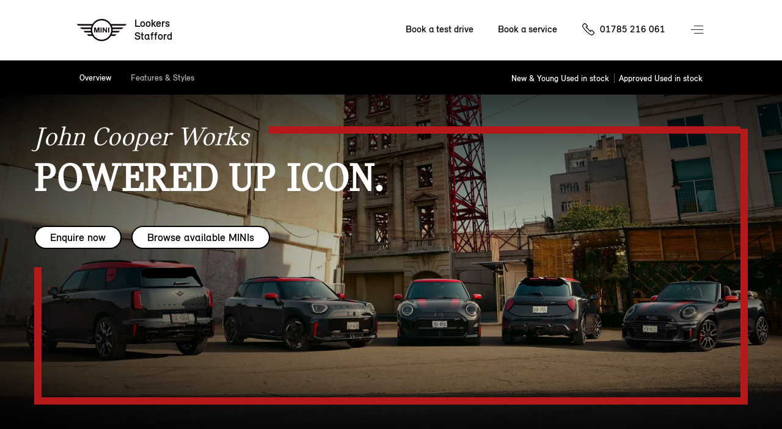

--- FILE ---
content_type: text/html; charset=utf-8
request_url: https://www.lookersstaffordmini.co.uk/cars/john-cooper-works/
body_size: 94480
content:
<!DOCTYPE html>
<html lang="en" class="noFixedHeader whiteHeaderBasePage  modelsPage whiteHeaderBasePage">
<head>
    <meta charset="utf-8"/>
    <script src="/v2resources/js/noIndex.js"></script>

    <meta name="viewport" content="width=device-width, initial-scale=1.0"/>
    <link rel="icon" type="image/x-icon" href="/favicon.ico">
    <link rel="canonical" href="https://www.lookersstaffordmini.co.uk/cars/john-cooper-works/"/>
    <link rel="apple-touch-icon" href="/v2resources/images/appleIcons/apple-touch-icon-180.png" />

    

        <meta name="description" content="Experience MINI John Cooper Works at Lookers Stafford. Book a test drive today."/>

        <title>John Cooper Works - View and Test Drive in Stafford | Lookers Stafford MINI</title>


    
    <link rel="stylesheet" href="/v2resources/css/header.css" />
    <link rel="stylesheet" href="/v2resources/css/site.min.css?v=JB-D7HirHfGWaycvbyk0K1277TxygbIn1vq16iqqMHU" />

    


    <script src="/v2resources/lib/jquery-3.5.1.min.js">
    </script>
    <script src="/v2resources/lib/flickity.pkgd.min.js"></script>
    <script src="/v2resources/lib/objectFitPolyfill.min.js"></script>

    
        <script src="/v2resources/js/site.min.js?v=7hxCHkePlsEXfy3HnnfI81ZHaSMTwp_Ch5HoSPnPwa8"></script>
    

    

    <style>
        :root{
            --header-height: 100px;
            --modelColour: #444;
        }
        </style>
    
    
    <style>
        :root {
            --modelColour: #B51919;
            --header-height: 156px;
            --background-image: url(//images.ctfassets.net/6qlrq7zcfmtw/7MCn4Gik9LeCsR2JLmMMHz/26455ce4813709c462d45abb55723efa/mini-JCW-campaign-wide.webp?fm=jpg&fl=progressive&q=80);
            --background-image-mobile: url(?fm=jpg&fl=progressive&q=80);

        }

        .modelPageOtr {
            background-color: #F5F5F5;
        }

        .modelData {
            display: none;
        }

        .modelOptions .trimOption.selectedPerformance,
        .modelOptions .trimOption.selectedStyle {
            background-color: rgba(181, 25, 25,0.1);
            border-color: var(--modelColour);
            border-left: 9px solid var(--modelColour);
            color: #000;
        }
        

        .featureDetail {
            border-color: var(--modelColour);
        }

        .styleOptionSelect, #selectedStyleName {display:none;}
    </style>

     

    


<script>

window.adobeAnalytics = new AdobeAnalytics({ environment:'Production',
                                     brand:'MINI',
                                     retailerData: {
                                        retailerName:'Lookers Stafford',
                                        retailerId:25025,
                                         },
                                     pageType:'model-page',
                                     primaryCategory:'car',
                                     subCategory:'personal'
                                    });
</script>
    
<script type="application/ld+json">
{"@context":"https://schema.org","@type":"AutoDealer","Name":"Lookers Stafford","Description":"Lookers is a MINI Retailer in the Lookers Stafford area","KnowsAbout":"New car sales, used car sales, car test drives, car financing, MINI cars","Image":"//images.ctfassets.net/44ndnt4rpnrn/zKENNB94yFBpml68sRBp7/f74026a243b6e9dd3cb681a8dd5d7be5/LBP_6914-R.jpg","@id":"https://lookersstaffordmini.co.uk","Url":"https://lookersstaffordmini.co.uk","Telephone":"01785 216 061","Location":{"@type":"PostalAddress","StreetAddress":"Radford Bank,Lichfield Road","AddressLocality":"Stafford","PostalCode":"ST17 4PQ","AddressCountry":null},"Address":{"@type":"PostalAddress","StreetAddress":"Radford Bank,Lichfield Road","AddressLocality":"Stafford","PostalCode":"ST17 4PQ","AddressCountry":null},"Geo":{"@type":"GeoCoordinates","Latitude":52.79211003,"Longitude":-2.091033692},"OpeningHoursSpecification":[{"@type":"OpeningHoursSpecification","dayOfWeek":"Monday","Opens":"08:30","Closes":"18:00"},{"@type":"OpeningHoursSpecification","dayOfWeek":"Tuesday","Opens":"08:30","Closes":"18:00"},{"@type":"OpeningHoursSpecification","dayOfWeek":"Wednesday","Opens":"08:30","Closes":"18:00"},{"@type":"OpeningHoursSpecification","dayOfWeek":"Thursday","Opens":"08:30","Closes":"18:00"},{"@type":"OpeningHoursSpecification","dayOfWeek":"Friday","Opens":"08:30","Closes":"18:00"},{"@type":"OpeningHoursSpecification","dayOfWeek":"Saturday","Opens":"09:00","Closes":"17:00"},{"@type":"OpeningHoursSpecification","dayOfWeek":"Sunday","Opens":"11:00","Closes":"15:00"}]}
</script>

    <meta name=”facebook-domain-verification” content=”ga0ogixklqfc7uijfeiqolgu9k0d29”/>
        <meta name="google-site-verification" content="PBNT_RVUfV5VUuNwCUI3QXSxVsc0IssblQ6JONgGzGw" />  
    
</head>
<body>
<a href="#main-content" class="skip-link">Skip to main content</a>

<div class="pageWrap">
<header class="site-header">
    <span class="menuCoverCarDesktop mini-cooper-electric"></span>
    <div class="widthHolder">
        <div class="contentHolder contain">

            <a aria-label="Lookers mini logo image" class="branchLogo" href="/">
                <span class="branchText">
                    Lookers
                        <br/>
Stafford                </span>
                <span class="logo">
                    <img alt="Mini Logo" class="access" />
                </span>
            </a>
        </div>

        <ul class="coreLinks contain">
                <li>
                    <a id="nav-book-a-test-drive" href="https://www.mini.co.uk/en-gb/mymini/public/testdriverequest/start?dealer=06004_4&amp;midstatic=4g0aa010Y3d01hZf">Book a test drive</a>
                </li>
                <li>
                    <a id="nav-book-a-service" href="https://lookersstaffordmini.mini-retailer-service.co.uk/">Book a service</a>
                </li>
                <li class="call">
                    <span class="InfinityNumber clickable">
                        <a id="phone-nav-bar" aria-label="Call us on 01785216061" href="tel:01785216061">01785 216 061</a>
                    </span>
                </li>
        </ul>

        <button aria-label="Menu" aria-expanded="false" class="navButton">Menu control</button>
        
        
    </div>
</header>


            <div class="navCarData mini-cooper"
                 data-modelname="MINI Cooper"
                 data-price="&#xA3;25,265"
                 data-numberofseats="4"
                 data-numberofsuitcases="210 - 725 L"
                 data-poweroutputinhp="156 hp - 204 hp"
                 data-topspeed="up to 150 mph"
                 data-bootspace="210 - 725 L"
                 data-electricconsumption=""
                 data-financeoffersurl="/finance/finance-calculator?models=F66"
                 data-testdriveurl="https://www.mini.co.uk/en-gb/mymini/public/testdriverequest?dealer=06004_4&amp;midstatic=4g0aa010Y3d01hZf"
                 data-bookaserviceurl="https://lookersstaffordmini.mini-retailer-service.co.uk"
                 data-styleclass="mini-cooper"
                 data-modelcolourscheme="#26D6C3"
                 data-caption="The original reborn">
                    <ul>
                            <li>Automatic</li>
                            <li>Petrol</li>
                    </ul>
                    <img class="model" src="//images.ctfassets.net/6qlrq7zcfmtw/1UNIwqTqHEirn3LL5DobK0/8e9a0a36e7cec531efb0f4b9d459b8b1/F66_side_image.png" alt="MINI Cooper"/>
                    <img class="text" src="//images.ctfassets.net/6qlrq7zcfmtw/25v7nMCRUqKO1Tw863eTyd/30d21880aa6c58050db6fbcbdb38ba45/mini_new_cooper.png" alt="MINI Cooper"/>
            </div>
            <div class="navCarData john-cooper-works"
                 data-modelname="John Cooper Works"
                 data-price="&#xA3;33,265"
                 data-numberofseats="4-5 seats"
                 data-numberofsuitcases="210-1,530 L"
                 data-poweroutputinhp="228 hp - 296 hp"
                 data-topspeed="up to 155 mph"
                 data-bootspace="210-1,530 L"
                 data-electricconsumption=""
                 data-financeoffersurl="/finance/finance-calculator?models=JCW"
                 data-testdriveurl="https://www.mini.co.uk/en-gb/mymini/public/testdriverequest?dealer=06004_4&amp;midstatic=4g0aa010Y3d01hZf"
                 data-bookaserviceurl="https://lookersstaffordmini.mini-retailer-service.co.uk"
                 data-styleclass="john-cooper-works"
                 data-modelcolourscheme="#B51919"
                 data-caption="Powered up icon">
                    <ul>
                            <li>Automatic</li>
                            <li>Electric</li>
                            <li>Petrol</li>
                    </ul>
                    <img class="model" src="//images.ctfassets.net/6qlrq7zcfmtw/2XOuyhFUc0iTNfxaLAJD9o/189aee47e593590649b63c6bc33c9d11/F66_3-door_JCW_-_side.png" alt="John Cooper Works"/>
                    <img class="text" src="//images.ctfassets.net/6qlrq7zcfmtw/3Hio0eiVJaypUpQpieyuGT/64962f6c2a35339a4fcf251f5c157868/JCW_copy.png" alt="John Cooper Works"/>
            </div>
            <div class="navCarData mini-cooper-electric"
                 data-modelname="MINI Cooper Electric"
                 data-price="&#xA3;26,905"
                 data-numberofseats="4"
                 data-numberofsuitcases="210 - 800 L"
                 data-poweroutputinhp="184 hp - 218 hp"
                 data-topspeed="up to 106 mph"
                 data-bootspace="210 - 800 L"
                 data-electricconsumption="179 - 250 miles"
                 data-financeoffersurl="/finance/finance-calculator?models=J01"
                 data-testdriveurl="https://www.mini.co.uk/en-gb/mymini/public/testdriverequest?dealer=06004_4&amp;midstatic=4g0aa010Y3d01hZf"
                 data-bookaserviceurl="https://lookersstaffordmini.mini-retailer-service.co.uk"
                 data-styleclass="mini-cooper-electric"
                 data-modelcolourscheme="#2D46DF"
                 data-caption="Turning a new corner go-kart style">
                    <ul>
                            <li>Automatic</li>
                            <li>Electric</li>
                    </ul>
                    <img class="model" src="//images.ctfassets.net/6qlrq7zcfmtw/j4MTH2Y1TtlpfCvL4uRRG/430312791a5268d01c19a6197b0fcb79/newElectricMiniCooper.png" alt="MINI Cooper Electric"/>
                    <img class="text" src="//images.ctfassets.net/6qlrq7zcfmtw/2LvUGcaIdO2lyz33Cq7QPV/d245c325316e3418a25c1a8f88dbcdd3/electricCooperCopy.png" alt="MINI Cooper Electric"/>
            </div>
            <div class="navCarData mini-countryman"
                 data-modelname="MINI Countryman"
                 data-price="&#xA3;29,100"
                 data-numberofseats="5"
                 data-numberofsuitcases="450 - 1,450 L"
                 data-poweroutputinhp="170 hp - 218 hp"
                 data-topspeed="up to 142 mph"
                 data-bootspace="450 - 1,450 L"
                 data-electricconsumption=""
                 data-financeoffersurl="/finance/finance-calculator?models=u25"
                 data-testdriveurl="https://www.mini.co.uk/en-gb/mymini/public/testdriverequest?dealer=06004_4&amp;midstatic=4g0aa010Y3d01hZf"
                 data-bookaserviceurl="https://lookersstaffordmini.mini-retailer-service.co.uk"
                 data-styleclass="mini-countryman"
                 data-modelcolourscheme="#01693E"
                 data-caption="From speed bumps to mountain peaks">
                    <ul>
                            <li>Automatic</li>
                            <li>Petrol</li>
                    </ul>
                    <img class="model" src="//images.ctfassets.net/6qlrq7zcfmtw/6xYSQAs2FmiBFnfxhBummb/c1523061d98e30a001df61f04f3efb74/newCountrymanCms.png" alt="MINI Countryman"/>
                    <img class="text" src="//images.ctfassets.net/6qlrq7zcfmtw/59fbfScgiyvBcMVGImxnW4/8b29c3ab813a0663a9d771d126058bdf/newCountrymanCopyCms.png" alt="MINI Countryman"/>
            </div>
            <div class="navCarData mini-countryman-electric"
                 data-modelname="MINI Countryman Electric"
                 data-price="&#xA3;33,005"
                 data-numberofseats="5"
                 data-numberofsuitcases="460 - 1,450 L"
                 data-poweroutputinhp="204 hp - 313 hp"
                 data-topspeed="up to 111 mph"
                 data-bootspace="460 - 1,450 L"
                 data-electricconsumption="247- 287 miles"
                 data-financeoffersurl="/finance/finance-calculator?models=U25%20BEV"
                 data-testdriveurl="https://www.mini.co.uk/en-gb/mymini/public/testdriverequest?dealer=06004_4&amp;midstatic=4g0aa010Y3d01hZf"
                 data-bookaserviceurl="https://lookersstaffordmini.mini-retailer-service.co.uk"
                 data-styleclass="mini-countryman-electric"
                 data-modelcolourscheme="#01693E"
                 data-caption="Look who&#x27;s gone electric">
                    <ul>
                            <li>Automatic</li>
                            <li>Electric</li>
                    </ul>
                    <img class="model" src="//images.ctfassets.net/6qlrq7zcfmtw/1VYLFPPfDVIoREF78l48Jo/6d6933ace1ed370372c3e7db7c59da84/U25_BEV_side_image.png" alt="MINI Countryman Electric"/>
                    <img class="text" src="//images.ctfassets.net/6qlrq7zcfmtw/aQlj0Tdd1PQL8gw1JMxE5/339b29bdf2a4a2487ce6b069ade12462/mini_countryman_electric.png" alt="MINI Countryman Electric"/>
            </div>
            <div class="navCarData mini-aceman"
                 data-modelname="MINI Aceman"
                 data-price="&#xA3;28,905"
                 data-numberofseats="5"
                 data-numberofsuitcases="300 - 1,005 L"
                 data-poweroutputinhp="184 hp - 218 hp"
                 data-topspeed="up to 105 mph"
                 data-bootspace="300 - 1,005 L"
                 data-electricconsumption="186 - 251 miles"
                 data-financeoffersurl="/finance/finance-calculator?models=J05"
                 data-testdriveurl="https://www.mini.co.uk/en-gb/mymini/public/testdriverequest?dealer=06004_4&amp;midstatic=4g0aa010Y3d01hZf"
                 data-bookaserviceurl="https://lookersstaffordmini.mini-retailer-service.co.uk"
                 data-styleclass="mini-aceman"
                 data-modelcolourscheme="#ED510D"
                 data-caption="Meet the ace in the pack">
                    <ul>
                            <li>Automatic</li>
                            <li>Electric</li>
                    </ul>
                    <img class="model" src="//images.ctfassets.net/6qlrq7zcfmtw/3ufNiP6xroFhB3gHqSgIm3/1ff5d598d8b6920f417fc4b6feba77e5/all-electric_MINI_Aceman_SE_side.png" alt="MINI Aceman"/>
                    <img class="text" src="//images.ctfassets.net/6qlrq7zcfmtw/3Y4LMmyF4sTyW2b7RIZK7a/8c45db403d2691c9b90e692f5d5a5897/mini_aceman_yellow_text_NAVI_PANE.png" alt="MINI Aceman"/>
            </div>
            <div class="navCarData mini-cooper-5-door"
                 data-modelname="MINI Cooper 5-door"
                 data-price="&#xA3;26,265"
                 data-numberofseats="5"
                 data-numberofsuitcases="275 - 925 L"
                 data-poweroutputinhp="156 hp - 204 hp"
                 data-topspeed="up to 150 mph"
                 data-bootspace="275 - 925 L"
                 data-electricconsumption=""
                 data-financeoffersurl="/finance/finance-calculator?models=F65"
                 data-testdriveurl="https://www.mini.co.uk/en-gb/mymini/public/testdriverequest?dealer=06004_4&amp;midstatic=4g0aa010Y3d01hZf"
                 data-bookaserviceurl="https://lookersstaffordmini.mini-retailer-service.co.uk"
                 data-styleclass="mini-cooper-five-door"
                 data-modelcolourscheme="#2D46DF"
                 data-caption="The original icon with more doors">
                    <ul>
                            <li>Automatic</li>
                            <li>Petrol</li>
                    </ul>
                    <img class="model" src="//images.ctfassets.net/6qlrq7zcfmtw/7Fp6bSje9ANVlPEOLVi8yc/d273a7a8e6cb16fedb0e05d697092e22/MINI_5-door_Cooper_side_image.png" alt="MINI Cooper 5-door"/>
                    <img class="text" src="//images.ctfassets.net/6qlrq7zcfmtw/6mgoC3MeIh0Hx40Qa6b2Yy/954a96829b93baa2e466d4c7b5ddee6d/Coope-5-door-FT.png" alt="MINI Cooper 5-door"/>
            </div>
            <div class="navCarData mini-cooper-convertible"
                 data-modelname="MINI Cooper Convertible"
                 data-price="&#xA3;28,715"
                 data-numberofseats="4"
                 data-numberofsuitcases="215 L"
                 data-poweroutputinhp="163 hp - 204 hp"
                 data-topspeed="up to 147 mph"
                 data-bootspace="215 L"
                 data-electricconsumption=""
                 data-financeoffersurl="/finance/finance-calculator?models=F67"
                 data-testdriveurl="https://www.mini.co.uk/en-gb/mymini/public/testdriverequest?dealer=06004_4&amp;midstatic=4g0aa010Y3d01hZf"
                 data-bookaserviceurl="https://lookersstaffordmini.mini-retailer-service.co.uk"
                 data-styleclass="mini-cooper-convertible"
                 data-modelcolourscheme="#56C5E5"
                 data-caption="The refined free spirit">
                    <ul>
                            <li>Automatic</li>
                            <li>Petrol</li>
                    </ul>
                    <img class="model" src="//images.ctfassets.net/6qlrq7zcfmtw/3NOsUO3exZL27pmGt576Zm/ddaf1c6513a0998a58ad2b23ea6e62b4/Spotlight_cooper_convertible_sidev1.png" alt="MINI Cooper Convertible"/>
                    <img class="text" src="//images.ctfassets.net/6qlrq7zcfmtw/31HaCy6qgBTRT4rlWzW5xA/030cf2ea16828dcceae5ab0b0c8539de/mini_cc_text_OVERVIEW.png" alt="MINI Cooper Convertible"/>
            </div>
            <div class="navCarData john-cooper-works-electric"
                 data-modelname="JOHN COOPER WORKS ELECTRIC"
                 data-price="&#xA3;34,905"
                 data-numberofseats="4-5 seats"
                 data-numberofsuitcases="210 - 1,005 L"
                 data-poweroutputinhp="231 hp - 300 hp"
                 data-topspeed="up to 124 mph"
                 data-bootspace="210 - 1,005 L"
                 data-electricconsumption="247 - 287 miles"
                 data-financeoffersurl="/finance/finance-calculator?models=JCW"
                 data-testdriveurl="https://www.mini.co.uk/en-gb/mymini/public/testdriverequest?dealer=06004_4&amp;midstatic=4g0aa010Y3d01hZf"
                 data-bookaserviceurl="https://lookersstaffordmini.mini-retailer-service.co.uk"
                 data-styleclass="john-cooper-works-electric"
                 data-modelcolourscheme="#B51919"
                 data-caption="Powered up icon">
                    <ul>
                            <li>Automatic</li>
                            <li>Electric</li>
                    </ul>
                    <img class="model" src="//images.ctfassets.net/6qlrq7zcfmtw/2YK471MSXtcrDP3z00W5xQ/958a61e9ffd71c3e416c56ff04d2ed50/J01_Electric_JCW_-_side.png" alt="JOHN COOPER WORKS ELECTRIC"/>
                    <img class="text" src="//images.ctfassets.net/6qlrq7zcfmtw/3Hio0eiVJaypUpQpieyuGT/64962f6c2a35339a4fcf251f5c157868/JCW_copy.png" alt="JOHN COOPER WORKS ELECTRIC"/>
            </div>

<nav class="menu" aria-hidden="true" role="dialog" hidden>
<div class="widthHolder">
<div class="contentHolder">

    <div class="col1">
        

        <ul class="mainLinks contain clear js-link-holder">
                <li class="js-link has-child is-model">
                    <a href="/cars/">
                        <span>New models</span>
                    </a>
                </li>
                <li class="js-link has-child">
                    <a href="/your-mini/">
                        <span>Your MINI</span>
                    </a>
                </li>
                <li class="js-link has-child">
                    <a href="/finance-and-offers/">
                        <span>Finance &amp; Offers</span>
                    </a>
                </li>
            
            <li class="js-link has-child">
                <a href="/about-us/">
                    <span>About us</span>
                </a>
            </li>

                <li class="js-link">
                    <a href="https://approvedusedminis.co.uk/result/?retailer_id=25025" target="_blank">
                        <span>Approved used MINIs</span>
                    </a>
                </li>


                <li class="js-link">
                    <a href="/motability-scheme/">
                        <span>Motability Scheme</span>
                    </a>
                </li>
                <li class="js-link">
                    <a href="/business/">
                        <span>Business</span>
                    </a>
                </li>
            <li class="js-link">
                <a href="/contact-us/">
                    <span>Contact us</span>
                </a>
            </li>
                <li class="call">
                    <span class="InfinityNumber clickable">
                        <a id="phone-nav-main-menu" href="tel:01785216061">01785 216 061</a>
                    </span>
                </li>
        </ul>

    </div>
<div class="col2 clear">

<div class="subMenuContainer deskTopModelView href-cars">

    <div class="menuBtnNavigation">
        <a href="#" class="menuBackBtn backBtnMenu">Back</a>
    </div>
    <div id="tabbedContentDesktop" class="modelTabs contain">
        <div id="electric-trigger-desktop">
            <a href="#electricDesktop">Electric</a>
        </div>
        <div id="combustion-trigger-desktop">
            <a href="#combustionDesktop">Petrol</a>
        </div>
    </div>
    <!--desktop-->
    <div id="electricDesktop">
        <ul class="subMenuLink contain">
            <li>
                <a class="carNavLink" data-key="mini-cooper-electric" href="/cars/mini-cooper-electric/">MINI Cooper Electric</a>
            </li>
            <li>
                <a class="carNavLink" data-key="mini-countryman-electric" href="/cars/mini-countryman-electric/">MINI Countryman Electric</a>
            </li>
            <li>
                <a class="carNavLink" data-key="mini-aceman" href="/cars/mini-aceman/">MINI Aceman</a>
            </li>
            <li>
                <a class="carNavLink" data-key="john-cooper-works-electric" href="/cars/john-cooper-works/electric/jcw/#optionsOverview">MINI John Cooper Works Electric</a>
            </li>
        </ul>
    </div>
    <div id="combustionDesktop">
        <ul class="subMenuLink contain">
            <li>
                <a class="carNavLink" data-key="mini-countryman" href="/cars/mini-countryman/">MINI Countryman</a>
            </li>
            <li>
                <a class="carNavLink" data-key="mini-cooper" href="/cars/mini-cooper/">MINI Cooper</a>
            </li>
            <li>
                <a class="carNavLink" data-key="mini-cooper-5-door" href="/cars/mini-cooper-5-door/">MINI Cooper 5-Door</a>
            </li>
            <li>
                <a class="carNavLink" data-key="mini-cooper-convertible" href="/cars/mini-cooper-convertible/">MINI Cooper Convertible</a>
            </li>
            <li>
                <a class="carNavLink" data-key="john-cooper-works" href="/cars/john-cooper-works/3-door/jcw/#optionsOverview">MINI John Cooper Works</a>
            </li>
        </ul>
    </div>

    <a class="newBtnTertiary" href="/cars/model-selection/">Explore the range</a>

    <div class="carStockModelLinksWrapper">
        <ul class="carStockModelLinks contain">
                <li>
                    <a href="https://www.mini.co.uk/en-gb/sl/vehicle-finder?tl=grp-wedp-rset-bra-mn-nabc-.-.-.-.-47159e7c941c&amp;clc=2a1aa010Y3d01lc0#/results">New and Young Used stock</a>
                </li>
                <li>
                    <a href="https://approvedusedminis.co.uk/result/?retailer_id=25025" target="_blank">
                        <span>Approved Used stock</span>
                    </a>
                </li>
        </ul>
        </div>
</div>

<div class="subMenuContainer altModelView href-cars">

    <div class="menuBtnNavigation">
        <a href="#" class="menuBackBtn backBtnMenu">Back</a>
    </div>
    <div id="tabbedContent" class="modelTabs contain">
        <div id="electric-trigger">
            <a href="#electric">Electric</a>
        </div>
        <div id="combustion-trigger">
            <a href="#combustion">Petrol</a>
        </div>
    </div>

    <!--non-desktop-->
    <div id="electric">
        <ul class="subMenuModelCard contain">
            <li style="background-color: #2D46DF;">
                <a href="/cars/mini-cooper-electric/">
                    <img src="//images.ctfassets.net/6qlrq7zcfmtw/j4MTH2Y1TtlpfCvL4uRRG/430312791a5268d01c19a6197b0fcb79/newElectricMiniCooper.png" alt="MINI Cooper Electric"/>
                    <span class="name" style="color: #ffffff;">MINI Cooper Electric</span>
                    <span class="price" style="color: #ffffff;">From &#xA3;26,905 OTR*</span>
                </a>
            </li>

            <li style="background-color: #01693E;">
                <a href="/cars/mini-countryman-electric/">
                    <img src="//images.ctfassets.net/6qlrq7zcfmtw/1VYLFPPfDVIoREF78l48Jo/6d6933ace1ed370372c3e7db7c59da84/U25_BEV_side_image.png" alt="Mini Countryman Electric"/>
                    <span class="name" style="color: #ffffff;">MINI Countryman Electric</span>
                    <span class="price" style="color: #ffffff;">From &#xA3;33,005 OTR*</span>
                </a>
            </li>

            <li style="background-color: #ED510D;">
                <a href="/cars/mini-aceman/">
                    <img src="//images.ctfassets.net/6qlrq7zcfmtw/3ufNiP6xroFhB3gHqSgIm3/1ff5d598d8b6920f417fc4b6feba77e5/all-electric_MINI_Aceman_SE_side.png" alt="MINI Aceman"/>
                    <span class="name" style="color: #000000;">MINI Aceman</span>
                    <span class="price" style="color: #000000;">From &#xA3;28,905 OTR*</span>
                </a>
            </li>
            <li style="background-color: #B51919;">
                <a href="/cars/john-cooper-works/electric/jcw/#optionsOverview">
                    <img src="//images.ctfassets.net/6qlrq7zcfmtw/2YK471MSXtcrDP3z00W5xQ/958a61e9ffd71c3e416c56ff04d2ed50/J01_Electric_JCW_-_side.png" alt="John Cooper Works electric"/>
                    <span class="name" style="color: #ffffff;">MINI John Cooper Works Electric</span>
                    <span class="price" style="color: #ffffff;">From &#xA3;34,905 OTR*</span>
                </a>
            </li>
        </ul>
    </div>
    <div id="combustion">
        <ul class="subMenuModelCard contain">
            <li style="background-color: #01693E;">
                <a href="/cars/mini-countryman/">
                    <img src="//images.ctfassets.net/6qlrq7zcfmtw/6xYSQAs2FmiBFnfxhBummb/c1523061d98e30a001df61f04f3efb74/newCountrymanCms.png" alt="MINI-COUNTRYMAN"/> 
                    <span class="name" style="color: #ffffff;">Mini Countryman</span>
                    <span class="price" style="color: #ffffff;">From &#xA3;29,100 OTR*</span>
                </a>
            </li>
            <li style="background-color: #26D6C3;">
                <a href="/cars/mini-cooper/">
                    <img src="//images.ctfassets.net/6qlrq7zcfmtw/1UNIwqTqHEirn3LL5DobK0/8e9a0a36e7cec531efb0f4b9d459b8b1/F66_side_image.png" alt="MINI-COOPER"/> 
                    <span class="name" style="color: #000000;">Mini Cooper</span>
                    <span class="price" style="color: #000000;">From &#xA3;25,265 OTR*</span>
                </a>
            </li>
            <li style="background-color: #2D46DF;">
                <a href="/cars/mini-cooper-5-door/">
                    <img src="//images.ctfassets.net/6qlrq7zcfmtw/7Fp6bSje9ANVlPEOLVi8yc/d273a7a8e6cb16fedb0e05d697092e22/MINI_5-door_Cooper_side_image.png" alt="MINI-COOPER-5-DOOR"/> 
                    <span class="name" style="color: #ffffff;">Mini Cooper 5-Door</span>
                    <span class="price" style="color: #ffffff;">From &#xA3;26,265 OTR*</span>
                </a>
            </li>
            <li style="background-color: #56C5E5;">
                <a href="/cars/mini-cooper-convertible/">
                    <img src="//images.ctfassets.net/6qlrq7zcfmtw/3NOsUO3exZL27pmGt576Zm/ddaf1c6513a0998a58ad2b23ea6e62b4/Spotlight_cooper_convertible_sidev1.png" alt="MINI-COOPER-CONVERTIBLE"/> 
                    <span class="name" style="color: #000000;">MINI Cooper Convertible</span>
                    <span class="price" style="color: #000000;">From &#xA3;28,715 OTR*</span>
                </a>
            </li>
            <li style="background-color: #B51919;">
                <a href="/cars/john-cooper-works/3-door/jcw/#optionsOverview">
                    <img src="//images.ctfassets.net/6qlrq7zcfmtw/2XOuyhFUc0iTNfxaLAJD9o/189aee47e593590649b63c6bc33c9d11/F66_3-door_JCW_-_side.png" alt="MINI JOHN COOPER WORKS"/> 
                    <span class="name" style="color: #ffffff;">John Cooper Works</span>
                    <span class="price" style="color: #ffffff;">From &#xA3;33,265 OTR*</span>
                </a>
            </li>
        </ul>
    </div>

    <a class="newBtnTertiary" href="/cars/model-selection/">Explore the range</a>
    
    <div class="carStockModelLinksWrapper">
    <ul class="carStockModelLinks contain">
            <li>
                <a href="https://www.mini.co.uk/en-gb/sl/vehicle-finder?tl=grp-wedp-rset-bra-mn-nabc-.-.-.-.-47159e7c941c&amp;clc=2a1aa010Y3d01lc0#/results">New and Young Used car stock</a>
            </li>
            <li>
                <a href="https://approvedusedminis.co.uk/result/?retailer_id=25025" target="_blank">
                    <span>Approved Used stock</span>
                </a>
            </li>

    </ul>
    </div>
</div>

<div class="subMenuContainer href-your-mini">
    <div class="menuBtnNavigation">
        <a href="#" class="menuBackBtn backBtnMenu">Back</a>
    </div>

    <p class="menuNavSubHeading">Your MINI</p>

    <ul class="subMenuLink contain">
        <li>
            <a href="/servicing/">Servicing</a>
        </li>
        <li>
            <a href="/accident-and-repairs/">Accident &amp; Repairs</a>
        </li>
        <li>
            <a href="/parts-and-accessories/">Parts &amp; Accessories</a>
        </li>
        <li>
            <a href="/digital-experience/">Digital experience</a>
        </li>
    </ul>
</div>

<div class="subMenuContainer href-finance-and-offers">

    <div class="menuBtnNavigation">
        <a href="#" class="menuBackBtn backBtnMenu">Back</a>
    </div>

    <ul class="subMenuLink contain">
        <li>
            <a href="/finance/">Financing your MINI</a>
        </li>
        <li>
            <a href="/finance/current-offers/">Current offers</a>
        </li>
        <li>
            <a href="/finance/finance-calculator/">Finance calculator</a>
        </li>
        <li>
            <a href="/finance/used-mini/">Used car financing</a>
        </li>
        <li>
            <a href="https://www.mini.co.uk/faas/form/en-gb/mini/rfco/financial-services/request-for-consultation.html?dealer=06004_4&amp;midstatic=4g0aa010Y3d01hZa-Financial-Request">Request a finance quote</a>
        </li>
        <li>
            <a href="/finance/insurance-solutions/">Insurance solutions</a>
        </li>
    </ul>

</div>

<div class="subMenuContainer href-about-us">

    <div class="menuBtnNavigation">
        <a href="#" class="menuBackBtn backBtnMenu">Back</a>
    </div>

    <ul class="subMenuLink contain">
        <li>
            <a href="/about-us/">About Lookers</a>
        </li>
            <li>
                <a href="/about-us/news-events/">News and Events</a>
            </li>
    </ul>
    
</div>

<div class="factMenuContainer mini-cooper-electric" style="background-color: #2D46DF">
    <div class="modelDisplay">

        <div class="modelDetails contain nav">
            <div class="modelDetailsHolder contain">
                <h1 id="carNavCaption" style="color: #ffffff;">Turning a new corner go-kart style</h1>
                <h4 id="carNavName">MINI Cooper Electric.</h4>
                <div class="stdFrom" style="height: 50px;">
                </div>
            </div>
        </div>
        
        <a href="#" class="imageLink">
            <img id="carNavImage" src="//images.ctfassets.net/6qlrq7zcfmtw/j4MTH2Y1TtlpfCvL4uRRG/430312791a5268d01c19a6197b0fcb79/newElectricMiniCooper.png" alt="MINI Cooper Electric"/>
        </a>

        <div class="modelInfo">
            
            <div class="icon-copy-grid">
                <div class="pair">
                    <div class="icon interior-side"></div>
                    <div id="carNavSeatCount" class="copy">4</div>
                </div>

                <div class="pair">
                    <div class="icon luggage"></div>
                    <div id="carNavBootSpace" class="copy">210 - 800 L</div>
                </div>

                <div class="pair">
                    <div class="icon power"></div>
                    <div id="carNavPowerOutputInHp" class="copy">184 hp - 218 hp</div>
                </div>

                <div class="pair">
                    <div class="icon top-speed"></div>
                    <div id="carNavTopSpeed" class="copy">up to 106 mph</div>
                </div>

                <div class="pair electric-range">
                    <div class="icon electric-range"></div>
                    <div id="carNavElectricConsumption" class="copy">179 - 250 miles</div>
                </div>

                <div class="pair">
                    <div class="icon"></div>
                    <div class="copy"></div>
                </div>
            </div>





        </div>
    </div>

</div>
</div>
</div>
</div>
</nav>


<div id="main-content" class="mainBodyHolder contain">
    
    


<div class="widthHolder basePage">
    <div class="contentHolder contain">
        <ul class="breadcrumb contain">
            <li>
                <a href="/">Home</a>
            </li>
            <li>
                <a href="/cars/modelselection">Our cars</a>
            </li>
            <li>
John Cooper Works            </li>
        </ul>
    </div>
</div>



<div class="modelPage engineCoverHide">
    <section id="modelLandingSlide" data-custombordercolour="#B51919">
        <div class=" contain lineAnimation" id="modelLanding">

            <div class="landingLineAnimation"></div>


            <div class="hero modelHero contain">
                <!-- content -->

                <div class="first-row subheadline">
                    <h1>John Cooper Works</h1>

                    <span class="frame frame--top" aria-hidden="true"></span>
                </div>

                <div class="hero__title">POWERED UP ICON.</div>


                <div class="hero__cta">
                            <a class="btnSecondary" href="https://www.mini.co.uk/forms/rfco/request-for-consultation.html?dealer=06004_4&amp;midstatic=4g0aa010Y3d01hZa">Enquire now</a>
                            <a class="btnSecondary" href="https://www.mini.co.uk/en-gb/sl/vehicle-finder#/&amp;tl=grp-wedp-rset-bra-mn-nabc-.-.-.-.-47159e7c941c&amp;clc=2a1aa010Y3d01lc0results?marketingModelRange=MINI_JCW">Browse available MINIs</a>
                </div>


                <span class="frame frame--right" aria-hidden="true"></span>
                <span class="frame frame--bottom" aria-hidden="true"></span>
                <span class="frame frame--left" aria-hidden="true"></span>


            </div>
            <ul class="modelExtra contain">
                    <li class="modelSeats">
                        <svg xmlns="http://www.w3.org/2000/svg" width="24" height="24" viewBox="0 0 24 24" fill="none">
                            <path
                                d="M7.75711 5.51565V3.77881C7.76232 3.24386 7.5539 2.72918 7.17816 2.34881C6.78853 1.96902 6.26342 1.76002 5.71921 1.76986C4.60416 1.76002 3.68421 2.64118 3.64658 3.75565V5.4925C3.64137 6.02744 3.84979 6.54213 4.22553 6.92249C4.60879 7.32081 5.13737 7.5466 5.69026 7.54776C6.81979 7.55123 7.74147 6.6446 7.75711 5.51565ZM4.79868 5.51565V3.77881C4.80158 3.27976 5.20858 2.87797 5.70763 2.88144C5.70937 2.88144 5.71168 2.88144 5.71342 2.88144C5.95311 2.87913 6.18353 2.97523 6.35026 3.14776C6.50542 3.30176 6.59632 3.50844 6.605 3.72671V5.46355C6.61774 5.96202 6.22405 6.37655 5.72558 6.38986C5.714 6.39044 5.70242 6.39044 5.69026 6.38986C5.45058 6.39218 5.22016 6.29607 5.05342 6.12355C4.889 5.96434 4.79695 5.74434 4.79868 5.51565ZM17.9813 17.413L10.0324 17.3493L11.665 16.1451C12.1739 15.7914 12.3273 15.1071 12.0182 14.5704L8.62553 8.6825C8.24632 8.03755 7.51163 7.69076 6.7729 7.80828L4.76395 8.17881L8.27816 18.6578L9.07132 21.072C9.32953 21.7667 9.99184 22.2281 10.7329 22.2299L19.8745 22.1951V19.2367C19.8229 18.2247 18.9945 17.4269 17.9813 17.413ZM8.86869 16.7762L6.28079 9.07618L6.96395 8.94881C7.22737 8.90597 7.49021 9.03044 7.62395 9.26144L10.9876 15.1841L8.86869 16.7762ZM18.7108 21.0083L10.7329 21.043C10.4834 21.0459 10.2558 20.9006 10.1539 20.6725L9.45342 18.5072L17.9697 18.5709C18.3478 18.5813 18.6633 18.8627 18.7166 19.2367L18.7108 21.0083Z"
                                fill="black"/>
                        </svg>
                        5 seats
                    </li>


                    <li class="modelSuitcase">
                        <svg xmlns="http://www.w3.org/2000/svg" width="24" height="24" viewBox="0 0 24 24" fill="none">
                            <path
                                d="M22.7097 3.819H19.8729V3.6569C19.8144 2.59048 18.9025 1.77358 17.8361 1.83205C16.8513 1.8859 16.0651 2.67211 16.0113 3.6569V3.819H13.1802V8.81532H12.2192V7.36216C12.2192 6.72242 11.701 6.20427 11.0613 6.20427H7.9697C7.32996 6.20427 6.8118 6.72242 6.8118 7.36216V8.81532H2.4118C1.77206 8.81532 1.25391 9.33348 1.25391 9.97321V21.0369C1.25391 21.6766 1.77206 22.1948 2.4118 22.1948H16.6192C17.2589 22.1948 17.7771 21.6766 17.7771 21.0369V15.3401H22.7386L22.7097 3.819ZM17.1692 3.6569C17.2062 3.23021 17.582 2.91411 18.0092 2.95116C18.385 2.98358 18.6825 3.28174 18.715 3.6569V3.819H17.1865L17.1692 3.6569ZM7.95233 7.36216H11.0439V8.81532H7.9697L7.95233 7.36216ZM2.4118 21.0369V9.97321H16.6192V21.0369H2.4118ZM17.7771 14.1822V9.97321C17.7771 9.33348 17.2589 8.81532 16.6192 8.81532H14.3439V4.9769H21.5518V14.1822H17.7771ZM4.82022 18.7327H5.97812V12.509H4.82022V18.7327ZM13.0529 18.7327H14.2107V12.509H13.0529V18.7327Z"
                                fill="black"/>
                        </svg>
                        210 &#x2013; 1530 L
                        
                    </li>
                
                
                    <li class="modelSuitcase">
                        <svg xmlns="http://www.w3.org/2000/svg" width="22" height="20" viewBox="0 0 22 20" fill="none">
                            <path d="M19.9725 1.85516V17.8688H16.4003V1.85516H19.9725ZM12.7761 10.3657V17.892H9.19824V10.3657H12.7761ZM5.57403 14.9509V17.8457H2.02508V14.9509H5.60298M21.1303 0.697266H15.2425V19.0267H21.1303V0.697266ZM13.934 9.20779H8.04035V19.0499H13.934V9.20779ZM6.73192 13.7931H0.867188V19.0036H6.73192V13.7931Z" fill="black"/>
                        </svg>
                        228 hp (170 kW) - 300 hp (221  kW)
                    </li>


                    <li class="modelTopSpeed">
                        <svg xmlns="http://www.w3.org/2000/svg" width="24" height="24" viewBox="0 0 24 24" fill="none">
                            <path
                                d="M8.25155 7.63789C7.89144 7.63789 7.59907 7.92968 7.59907 8.29036C7.59907 8.65047 7.89086 8.94284 8.25155 8.94284C8.61165 8.94284 8.90402 8.65105 8.90402 8.29036C8.90402 7.93026 8.61165 7.63789 8.25155 7.63789ZM12.0083 7.3351C12.3684 7.3351 12.6608 7.04331 12.6608 6.68263C12.6608 6.32252 12.369 6.03015 12.0083 6.03015C11.6482 6.03015 11.3559 6.32194 11.3559 6.68263C11.3559 7.04331 11.6482 7.3351 12.0083 7.3351ZM15.7454 8.94284C16.1055 8.94284 16.3979 8.65105 16.3979 8.29036C16.3979 7.93026 16.1061 7.63789 15.7454 7.63789C15.3848 7.63789 15.093 7.92968 15.093 8.29036C15.093 8.65047 15.3848 8.94226 15.7454 8.94284ZM17.3468 11.3953C16.9867 11.3953 16.6943 11.687 16.6943 12.0477C16.6943 12.4084 16.9861 12.7002 17.3468 12.7002C17.7069 12.7002 17.9993 12.4084 17.9993 12.0477C17.9987 11.687 17.7069 11.3947 17.3468 11.3953ZM8.22202 15.1636C7.86191 15.1636 7.56955 15.4554 7.56955 15.8161C7.56955 16.1762 7.86134 16.4686 8.22202 16.4686C8.58213 16.4686 8.87449 16.1768 8.87449 15.8161C8.87449 15.4554 8.5827 15.1636 8.22202 15.1636ZM6.66581 11.3808C6.3057 11.3808 6.01334 11.6726 6.01334 12.0333C6.01334 12.3939 6.30512 12.6857 6.66581 12.6857C7.02649 12.6857 7.31828 12.3939 7.31828 12.0333C7.31828 11.6726 7.02591 11.3808 6.66581 11.3808ZM13.3 11.9968C13.3005 11.2754 12.7164 10.6907 11.9956 10.6901C11.2742 10.6895 10.6895 11.2737 10.6889 11.9945C10.6883 12.7158 11.2725 13.3006 11.9933 13.3012C12.0836 13.3012 12.1733 13.2919 12.2619 13.2734L15.5613 17.1598L16.4442 16.4101L13.1697 12.5537C13.2548 12.38 13.2988 12.1896 13.3 11.9968ZM11.9719 1.84668C6.36997 1.84668 1.82812 6.38794 1.82812 11.9904C1.82812 17.5923 6.36939 22.1342 11.9719 22.1342C17.5743 22.1342 22.1156 17.5929 22.1156 11.9904C22.115 6.38794 17.5738 1.84668 11.9719 1.84668ZM11.9719 20.9757C7.00913 20.9757 2.98602 16.9526 2.98602 11.9898C2.98602 7.0271 7.00913 3.004 11.9719 3.004C16.9346 3.004 20.9577 7.0271 20.9577 11.9898C20.9519 16.9503 16.9323 20.9699 11.9719 20.9757Z"
                                fill="black"/>
                        </svg>
                        up to 155 MPH
                    </li>
                
                    <li class="modelSuitcase">
                        <svg xmlns="http://www.w3.org/2000/svg" width="24" height="24" viewBox="0 0 24 24" fill="none">
                            <path d="M10.1872 14.875L16.2407 9.9812H12.1811L14.3649 7.09225H12.158L8.91471 11.6127H12.3884L10.1872 14.875ZM18.9502 3.60583V1.29004H17.7923V3.60583H6.21161V1.29004H5.05371V3.60583H1.86719V22.1321H22.1303V3.60583H18.9502ZM20.9725 20.9742H3.02508V4.76372H20.9725V20.9742ZM7.36719 16.9216H6.20929V18.6585H7.36719V16.9216ZM17.8172 18.6614L17.794 14.024L16.6361 14.0298L16.6593 18.6671L17.8172 18.6614ZM13.1451 15.1888L13.1677 18.6683L14.3256 18.6602L14.303 15.1807L13.1451 15.1888ZM9.6714 16.3485L9.69456 18.67L10.8525 18.6585L10.8293 16.3369L9.6714 16.3485Z" fill="black"/>
                        </svg>
                        213 - 250 Miles
                    </li>

            </ul>

        </div>
    </section>

    <section id="modelConfigurationSlide">
        <div id="configuratorContainer" class="contain lineAnimation">
            <div class="configurationLineAnimation"></div>
            <div class="widthHolder optionsOverview contain" id="optionsOverview">
                <div class="contentHolder contain">
                    <div class="modelBasic">
                        <h2>
                            <span id="isNewLabel">
                            </span> JOHN COOPER WORKS.
                        </h2>
                        <ul class="featuresItems contain">
                                <li class="iconTransmission">Automatic</li>
                                <li class="iconFuel">Electric</li>
                                <li class="iconFuel">Petrol</li>
                        </ul>


                        <div class="modelImage imageHolderCMS">
                            <img id="selectedStyleImage" width="300px"
                                 src="//images.ctfassets.net/6qlrq7zcfmtw/6UXdP8ZmopwCNKVYHxjXmG/b323fc674b97f9a080990f95d9fdb411/F66_3_Door_JCW.png">
                        </div>

                    </div>


                    <div class="modelOptions">

                        <text>
                            <h4>Model</h4>
                                    <button data-performanceoption-filtername="electric"
                                            class="trimOption  performanceOption">ELECTRIC</button>
                                    <button data-performanceoption-filtername="aceman"
                                            class="trimOption  performanceOption">ACEMAN</button>
                                    <button data-performanceoption-filtername="3-door"
                                            class="trimOption selectedPerformance performanceOption">3-DOOR</button>
                                    <button data-performanceoption-filtername="convertible"
                                            class="trimOption  performanceOption">CONVERTIBLE</button>
                                    <button data-performanceoption-filtername="countryman"
                                            class="trimOption  performanceOption">COUNTRYMAN</button>

                            <input type="hidden" id="inputSelectedModel" value="john-cooper-works"/>
                            <input type="hidden" id="inputSelectedPerformance"
                                   value="3-door"/>
                            <div class="featureDetail selectedTrim closed contain clear">
                                <button class="openClose">SEE DETAILS</button>
                                <h5 id="selectedPerformanceFilterName">3-DOOR TECHNICAL
                                    DATA</h5>
                                <p id="selectedPerformanceFromPrice" class="fromPrice">From
                                    £33,530</p>
                                <div class="contentShow">
                                    <ul id="selectedPerformanceDetails" class="detailsList contain">
                                            <li>SEATS<span>4</span></li>
                                            <li>POWER<span>231 hp (170 kW)</span></li>
                                            <li>0-62MPH<span>6.1 secs</span></li>
                                            <li>FUEL
                                                CONSUMPTION<span>41.5&#x2013;43.5 mpg</span>
                                            </li>
                                            <li>CO2
                                                EMISSIONS<span>154&#x2013;147 g/km</span>
                                            </li>
                                    </ul>
                                </div>
                            </div>

                            <h4>John Cooper Works Style</h4>
                            <div class="styleOptionSelect">
                                    <button data-style-filtername="jcw" disabled
                                            class="trimOption  styleOption jcw">JCW</button>
                                    <button data-style-filtername="aceman" disabled
                                            class="trimOption  styleOption aceman">ACEMAN</button>
                                    <button data-style-filtername="jcw" 
                                            class="trimOption selectedStyle styleOption jcw">JCW</button>
                                    <button data-style-filtername="jcw-convertible" disabled
                                            class="trimOption  styleOption jcw-convertible">JCW CONVERTIBLE</button>
                                    <button data-style-filtername="jcw-countryman" disabled
                                            class="trimOption  styleOption jcw-countryman">JCW COUNTRYMAN</button>
                            </div>
                            <input type="hidden" id="inputSelectedStyle" value="jcw"/>
                            <div class="featureDetail closed contain clear">
                                <button class="openClose">SEE DETAILS</button>
                                <h5 id="selectedStyleName">JCW STYLE</h5>
                                <p id="selectedStylePrice" class="fromPrice">From
                                    £33,530</p>
                                <div class="contentShow">
                                    <p>DETAILS: </p>
                                    <ul id="selectedStyleFeatures" class="detailsList contain">
                                            <li class="copy">17&quot; Sprint Spoke Black Alloys</li>
                                            <li class="copy">Stainless Steel Pedals</li>
                                            <li class="copy">JCW Experience Mode</li>
                                            <li class="copy">Red brake callipers</li>
                                            <li class="copy">Harman Kardon</li>
                                            <li class="copy">Central exhaust tailpipe</li>
                                    </ul>
                                </div>
                            </div>
                        </text>
                        <div class="modelConfiguration contain">
                            <div class="linkEnd contain">
                                <p class="configTotal">
                                    Price from
                                    <a href="#otrExplained"
                                       id="selectedConfigurationPrice">£33,530<span>OTR*</span></a>
                                </p>
                                <div class="buttonHolder contain">
                                        <a class="btnPrimary" href="/finance/finance-calculator/?models=John&#x2B;Cooper&#x2B;Works">View latest offers</a>
                                        <a class="btnSecondary" href="https://its-juice-2.foleon.com/mini-brochures/the-jcw-range/" target="_blank">Download
                                            brochure</a>
                                </div>
                            </div>


                        </div>

                    </div>

                </div>
            </div>
        </div>
    </section>
</div>

<div class="fixedBarModel down">
    <div class="widthHolder contain">
        <div class="contactHolder">
            <ul class="contain">
                <li>
                    <a class="anchor active" href="#modelLanding">Overview</a>
                </li>
                <li>
                    <a class="anchor" href="#optionsOverview">Features &amp; Styles</a>
                </li>
            </ul>
            <div class="linkList clear">
                    <a target="_blank" href="https://www.mini.co.uk/en-gb/sl/vehicle-finder?tl=grp-wedp-rset-bra-mn-nabc-.-.-.-.-47159e7c941c&amp;clc=2a1aa010Y3d01lc0#/results">New & Young Used in stock</a>
                        <a target="_blank" href="https://approvedusedminis.co.uk/result/?retailer_id=25025">Approved Used in stock</a>
            </div>

        </div>
    </div>
</div>

    <div
        class="modelData 3-door"
        data-name="JCW 3-Door"
        data-filtername="3-door"
        data-cheapestvariant="33530"
        data-formattedcheapestvariant="33,530"
        data-isnew="false"
        data-performanceRangeCode="JCW">
        <ul class="detailsList contain">
                <li>SEATS<span>4</span></li>
                <li>POWER<span>231</span></li>
                <li>0-62MPH<span>6.1 secs</span></li>
                <li>FUEL CONSUMPTION<span>41.5&#x2013;43.5 mpg</span></li>
                <li>CO2 EMISSIONS<span>154&#x2013;147 g/km</span></li>
        </ul>
            <div class="availableStyle jcw"
                 data-name="JCW 3-Door"
                 data-filtername="jcw"
                 data-cheapestvariant="33530"
                 data-formattedcheapestvariant="33,530"
                 data-data="MiniRolnV2.ViewModels.CarModelPage.StyleViewModel">
                <img class="variantImg" src="//images.ctfassets.net/6qlrq7zcfmtw/6UXdP8ZmopwCNKVYHxjXmG/b323fc674b97f9a080990f95d9fdb411/F66_3_Door_JCW.png?fm=jpg&fl=progressive&q=80" alt="JCW 3-Door"/>
                    <ul class="detailsList contain">
                            <li>17&quot; Sprint Spoke Black Alloys</li>
                            <li>Stainless Steel Pedals</li>
                            <li>JCW Experience Mode</li>
                            <li>Red brake callipers</li>
                            <li>Harman Kardon</li>
                            <li>Central exhaust tailpipe</li>
                    </ul>

            </div>
    </div>
    <div
        class="modelData electric"
        data-name="Electric"
        data-filtername="electric"
        data-cheapestvariant="34905"
        data-formattedcheapestvariant="34,905"
        data-isnew="false"
        data-performanceRangeCode="JCW">
        <ul class="detailsList contain">
                <li>SEATS<span>4</span></li>
                <li>POWER<span>258</span></li>
                <li>0-62MPH<span>5.9 secs</span></li>
                <li>RANGE<span>226 - 250 miles</span></li>
                <li>CONSUMPTION<span>4.0&#x2013;4.4 miles/100kWh</span></li>
        </ul>
            <div class="availableStyle jcw"
                 data-name="Electric"
                 data-filtername="jcw"
                 data-cheapestvariant="34905"
                 data-formattedcheapestvariant="34,905"
                 data-data="MiniRolnV2.ViewModels.CarModelPage.StyleViewModel">
                <img class="variantImg" src="//images.ctfassets.net/6qlrq7zcfmtw/2f1G4fHyqKzE97NoJP7rOa/dfe58eaef72d160510c9861a1fb878c4/J01_Electric_JCW.png?fm=jpg&fl=progressive&q=80" alt="Electric"/>
                    <ul class="detailsList contain">
                            <li>18&quot; JCW Mastery Spoke Black with Sport Tyres</li>
                            <li>Stainless Steel Pedals</li>
                            <li>JCW Experience Mode</li>
                            <li>Rear JCW graphic</li>
                            <li>JCW logo projection</li>
                            <li>Red brake callipers</li>
                            <li>Harman Kardon</li>
                    </ul>

            </div>
    </div>
    <div
        class="modelData aceman"
        data-name="JCW Aceman"
        data-filtername="aceman"
        data-cheapestvariant="37060"
        data-formattedcheapestvariant="37,060"
        data-isnew="false"
        data-performanceRangeCode="JCW">
        <ul class="detailsList contain">
                <li>SEATS<span>5</span></li>
                <li>POWER<span>258</span></li>
                <li>0-62MPH<span>6.4 secs</span></li>
                <li>RANGE<span>213 - 243 miles</span></li>
                <li>CONSUMPTION<span>3.8&#x2013;4.3 miles/100kWh</span></li>
        </ul>
            <div class="availableStyle aceman"
                 data-name="JCW Aceman"
                 data-filtername="aceman"
                 data-cheapestvariant="37060"
                 data-formattedcheapestvariant="37,060"
                 data-data="MiniRolnV2.ViewModels.CarModelPage.StyleViewModel">
                <img class="variantImg" src="//images.ctfassets.net/6qlrq7zcfmtw/OlPwjxH8u91DImzjB0cRu/a201e36f061fe2b70800b677d3e5961c/J05_Aceman_JCW.png?fm=jpg&fl=progressive&q=80" alt="JCW Aceman"/>
                    <ul class="detailsList contain">
                            <li>Sport Content Plus:</li>
                            <li>JCW Sport Brake with Chilli Red Caliper</li>
                            <li>19&quot; JCW Strive Spoke 2 Tone inc Sport Tyres</li>
                            <li>Harman Kardon Surround Sound System</li>
                            <li>JCW-Logo Projection</li>
                            <li>JCW Experience Mode</li>
                            <li>JCW Steering Wheel</li>
                            <li>Stainless Steel Pedals</li>
                    </ul>

            </div>
    </div>
    <div
        class="modelData convertible"
        data-name="JCW Convertible"
        data-filtername="convertible"
        data-cheapestvariant="37825"
        data-formattedcheapestvariant="37,825"
        data-isnew="false"
        data-performanceRangeCode="JCW">
        <ul class="detailsList contain">
                <li>SEATS<span>4</span></li>
                <li>POWER<span>228</span></li>
                <li>0-62MPH<span>6.4 secs</span></li>
                <li>FUEL CONSUMPTION<span>39.8&#x2013;41.5 mpg</span></li>
                <li>CO2 EMISSIONS<span>162&#x2013;155 g/km</span></li>
        </ul>
            <div class="availableStyle jcw-convertible"
                 data-name="JCW Convertible"
                 data-filtername="jcw-convertible"
                 data-cheapestvariant="37825"
                 data-formattedcheapestvariant="37,825"
                 data-data="MiniRolnV2.ViewModels.CarModelPage.StyleViewModel">
                <img class="variantImg" src="//images.ctfassets.net/6qlrq7zcfmtw/VwU1zNCLxBZy0NNIedjut/481cad5ca30a246a96de4641c30c6c4f/F67_Convertible_JCW.png?fm=jpg&fl=progressive&q=80" alt="JCW Convertible"/>
                    <ul class="detailsList contain">
                            <li>18&quot; JCW Lap Spoke 2-tone Alloy Wheels</li>
                            <li>Stainless Steel Pedals</li>
                            <li>Harman Kardon</li>
                            <li>Brake caliper in Red with JCW badge</li>
                            <li>JCW Exhaust system</li>
                    </ul>

            </div>
    </div>
    <div
        class="modelData countryman"
        data-name="JCW Countryman ALL4"
        data-filtername="countryman"
        data-cheapestvariant="43950"
        data-formattedcheapestvariant="43,950"
        data-isnew="false"
        data-performanceRangeCode="JCW">
        <ul class="detailsList contain">
                <li>SEATS<span>5</span></li>
                <li>POWER<span>300</span></li>
                <li>0-62MPH<span>5.4 secs</span></li>
                <li>FUEL CONSUMPTION<span>35.3&#x2013;36.2 mpg</span></li>
                <li>CO2 EMISSIONS<span>180&#x2013;177 g/km</span></li>
        </ul>
            <div class="availableStyle jcw-countryman"
                 data-name="New MINI Countryman JCW Sport"
                 data-filtername="jcw-countryman"
                 data-cheapestvariant="43950"
                 data-formattedcheapestvariant="43,950"
                 data-data="MiniRolnV2.ViewModels.CarModelPage.StyleViewModel">
                <img class="variantImg" src="//images.ctfassets.net/6qlrq7zcfmtw/531Fy13vlAVKUKZRhshZCV/3b445d07a285363c8300acd30ee9f387/MINI_Countryman_JCW_new.png?fm=jpg&fl=progressive&q=80" alt="New MINI Countryman JCW Sport"/>
                    <ul class="detailsList contain">
                            <li>19&quot; JCW Runaway Spoke Alloy Wheels</li>
                            <li>JCW Black Vescin/cord combination</li>
                            <li>JCW Sports Seats</li>
                    </ul>

            </div>
    </div>

<div class="widthHolder modelQuoteComponent contain">
    <div class="imageHolderCMS ">
        <img
            alt="Close-up of the rear end of a blue MINI Cooper Electric S, showing the MINI logo, model name, and part of a yellow license plate, with a blurred glass structure and greenery in the background."
            src="/v2resources/images/mini/quoteImage.jpg">
    </div>
    <div class="contentHolder contain">
        <div class="richText contain">
            <h3>WE’RE HERE TO HELP.</h3>
                <p>Eager to find out more? From finance options to exploring our latest models, our experts are here to take care of your enquiries. Click here to set up an appointment.</p>
            <div class="buttonHolder">
                        <a href="https://www.mini.co.uk/forms/rfco/request-for-consultation.html?dealer=06004_4&amp;midstatic=4g0aa010Y3d01hZa" class="btnTertiary">Make an enquiry</a>
            </div>
        </div>

            <div class="fullQuotePanel contactUsFullQuote contain">
                <div class="quotePersonDetails contain">
                    <img alt="MINI"
                         src="//images.ctfassets.net/6qlrq7zcfmtw/5pB37mirNJmXTSQbW11ZIa/907d0ab552cf26e6c51988bba7d62195/Chris_Chambers.JPG?w=97&amp;h=97&amp;fl=progressive"/>
                    <h3>MINI</h3>
                    <h4>Sales Manager</h4>
                </div>
                <p>We look forward to welcoming you to browse our range of New and Approved Used MINIs and chat with our knowledgeable product teams. </p>
            </div>
    </div>
</div>



    
            

<div class="widthHolder modelCarousel02 contain">
    <div class="blurImageContainer">
        <div class="imageHolderCMS imageHolderCMBlur">
        </div>
    </div>
    
    <div class="richText arrowLink-ch contain">
       <h3>MORE ON MINI JOHN COOPER WORKS.</h3><p>Learn more about the MINI John Cooper Works models with our handy guides, related articles, and all the latest news.</p>
    </div>
   

    <div class="contentHolder modelCarouselTeaser02CMS contain">
        <div class="modelCarouselSlider">
            
                <div class="columnCMS teaserOffers03CMS ">
                    <div class="imageHolderCMS contain darkTint">
                        <img alt="Three electric MINI cars in red, green, and black parked side by side on a paved surface, with a wooden wall in the background." src="//images.ctfassets.net/6qlrq7zcfmtw/6s1d0dSli4mjQgz3ZXh29N/6aee5a9a59a55e4a39842ae95e70020c/New_BEV_Range_awards.jpg?fm=jpg&fl=progressive&q=80">
                    </div>

                    <div class="richText arrowLink-ch">
                        <h4>NEW MINI FAMILY AWARDS.</h4>
                        <div class="colorBar"></div>
                        <a aria-label="New MINI FAMILY AWARDS. read more link" href="/campaign/details/mini-family-awards/">Read more</a>
                    </div>
                </div>
                <div class="columnCMS teaserOffers03CMS ">
                    <div class="imageHolderCMS contain darkTint">
                        <img alt="A person standing next to a red MINI John Cooper Works car parked on a street with a cityscape in the background." src="//images.ctfassets.net/6qlrq7zcfmtw/1rntm0ycXj4tqlEbAqPfnj/8ce52a596c923340ac6a20d272c407f5/agents-of-fun-jcw-hero.jpg?fm=jpg&fl=progressive&q=80">
                    </div>

                    <div class="richText arrowLink-ch">
                        <h4>THE MOST FUN YOU&#x2019;VE NEVER SEEN.</h4>
                        <div class="colorBar"></div>
                        <a aria-label="The most fun YOU&#x2019;VE NEVER SEEN. read more link" href="/about-us/news-events/news/agents-of-fun/">Read more</a>
                    </div>
                </div>
                <div class="columnCMS teaserOffers03CMS ">
                    <div class="imageHolderCMS contain darkTint">
                        <img alt="Five MINI John Cooper Works cars with red roofs parked in a row in an urban setting with buildings and a construction site in the background." src="//images.ctfassets.net/6qlrq7zcfmtw/EGU4QH2SeJEwzChSpjHOr/7257c276bb64606a59e667a7df7c7203/mini-JCW-familyshot-lineup-narrow.webp?fm=jpg&fl=progressive&q=80">
                    </div>

                    <div class="richText arrowLink-ch">
                        <h4>THE JCW FAMILY IS COMPLETE.</h4>
                        <div class="colorBar"></div>
                        <a aria-label="The JCW family IS COMPLETE. read more link" href="/about-us/news-events/news/the-jcw-family/">Read more</a>
                    </div>
                </div>
        </div>

    </div>
</div>


    

<div class="widthHolder modelCarousel  contain altItem">
    <div class="blurImageContainer">
        <div class="imageHolderCMS imageHolderCMBlur">
        </div>
    </div>
    
        <div class="contentHolder modelTitleContainer contain">
            <div class="bodyTitleText contain">
                <h3>MINI SPIRIT. RACE CAR SOUL.</h3><p>It takes just over six seconds to discover the awesome power of a MINI John Cooper Works model. Because that&#39;s how long it takes the 2.0 litre, 4-cylinder TwinPower Turbo engine to reach 62 mph. Inspired by John Cooper&#39;s winning racing legends, these cars promise sharpened steering, perfect precision, and that unmatched racing sound. They look the part too, complete with a MINI JCW front bumper and spoiler, plus an additional cooler to keep your engine and brakes at the perfect temperature.</p><a href="https://images.ctfassets.net/6qlrq7zcfmtw/1nUDGe3dDmQ6d45BpGhLk5/edad9ed8d0de0f5624da84dbfc1dae46/MINI_JCW_Pricing_Technical_Data.pdf" title="">View price list</a>
            </div>
        </div>
    
    <div class="contentHolder modelCarouselTeaser01CMS contain">
        <div class="modelCarouselSlider">
            
            
            <div class="imageHolderCMS">
                <img src="//images.ctfassets.net/6qlrq7zcfmtw/5o4ZzMTbb9STJlLrUYFuHP/7f6fd5e5806259a8efeab0ed47efec03/mini-jcw-modelpage-carousel.jpg?fm=jpg&fl=progressive&q=80">
            </div>
            
                <div class="imageHolderCMS">
                    <img src="//images.ctfassets.net/6qlrq7zcfmtw/3kJjQolVLGpF9toax5g9WL/cbf326ee05957061ee3950ecb6a23a1b/mini-jcw-modelpage-carousel-1.jpg?fm=jpg&fl=progressive&q=80">
                </div>
                <div class="imageHolderCMS">
                    <img src="//images.ctfassets.net/6qlrq7zcfmtw/2TSzRa83i7JbXK5HuV3NMt/56e340c062c0a85826c07ee8e56e3684/mini-jcw-modelpage-carousel-2.jpg?fm=jpg&fl=progressive&q=80">
                </div>
                <div class="imageHolderCMS">
                    <img alt="Red MINI Cooper JCW on a gravel road, in front of a green hedge with trees in the background" src="//images.ctfassets.net/6qlrq7zcfmtw/6F2LMI6xkQB3SYoq7ZorsW/8e82552e69d1a8cf44b45bf2cd2bc502/CooperJCWElectric-16_1990X1440.jpg?fm=jpg&fl=progressive&q=80">
                </div>
                <div class="imageHolderCMS">
                    <img alt="Front view of a green MINI Aceman JCW driving on a city road with cars parked on the left side" src="//images.ctfassets.net/6qlrq7zcfmtw/FfZA90Adef0atVgd8TwRr/caeb3c73ef0206c4ccbaff1cb36f0e0c/AcemanJCWElectric-66.jpg?fm=jpg&fl=progressive&q=80">
                </div>
                <div class="imageHolderCMS">
                    <img alt="Back view of a red MINI Aceman JCW" src="//images.ctfassets.net/6qlrq7zcfmtw/vCR578KbsT1CxEGxAysTs/56778f0cf0261beed98b7eb1a004aec0/1H0A9323.jpg?fm=jpg&fl=progressive&q=80">
                </div>
        </div>
        <div class="richText arrowLink-ch contain">
            <h3>MINI SPIRIT. RACE CAR SOUL.</h3><p>It takes just over six seconds to discover the awesome power of a MINI John Cooper Works model. Because that&#39;s how long it takes the 2.0 litre, 4-cylinder TwinPower Turbo engine to reach 62 mph. Inspired by John Cooper&#39;s winning racing legends, these cars promise sharpened steering, perfect precision, and that unmatched racing sound. They look the part too, complete with a MINI JCW front bumper and spoiler, plus an additional cooler to keep your engine and brakes at the perfect temperature.</p><a href="https://images.ctfassets.net/6qlrq7zcfmtw/1nUDGe3dDmQ6d45BpGhLk5/edad9ed8d0de0f5624da84dbfc1dae46/MINI_JCW_Pricing_Technical_Data.pdf" title="">View price list</a>
        </div>

    </div>
</div>



    
            

<div class="widthHolder teaserModel">
    <div class="blurImageContainer">
        <div class="imageHolderCMS imageHolderCMBlurTemp">
                <img class="mainImage" alt="Five MINI cars of different models and colors parked in a spacious plaza, with historic buildings and green trees." src="//images.ctfassets.net/6qlrq7zcfmtw/6tz2eX3KqYWdeRw27s4NPY/4b50d96da03982f8172193bd510f0779/MINI_5_car_group_roof_off.jpg?fm=jpg&fl=progressive&q=80">

        </div>
    </div>

    <div class="contentHolder teaserModelTeaser01CMS contain">
        <div class="imageHolderCMS imageCrisp">
            <img alt="Five MINI cars of different models and colors parked in a spacious plaza, with historic buildings and green trees." src="//images.ctfassets.net/6qlrq7zcfmtw/6tz2eX3KqYWdeRw27s4NPY/4b50d96da03982f8172193bd510f0779/MINI_5_car_group_roof_off.jpg?fm=jpg&fl=progressive&q=80">
        </div>

        <div class="richText arrowLink-ch contain">
            <h3>BUY APPROVED USED<strong>.</strong></h3><p>Every Approved Used MINI comes packed with benefits and added service.</p><a href="https://approvedusedminis.co.uk/result/?retailer_id=25025" title="">Find an Approved Used MINI</a><a href="https://www.mini.co.uk/en-gb/sl/vehicle-finder?tl=grp-wedp-rset-bra-mn-.-.-.-.-.-ac52c82f17ac&clc=2n1aa010Y3d01lc0#/results?filters={%22USAGE_STATE%22:[%22YOUNG_USED%22],%22IS_INSTALLMENT%22:false}" title="">Find a New or Young Used MINI</a><a href="https://assets.ctfassets.net/6qlrq7zcfmtw/5Rat6b4sGaRJ6loZYhwdNe/7319f18ddc9e0f6c3f149e280cf5f084/MINI_Approved_Used-Cars_Young_Used_Guide.pdf" title="">Download our guide</a>
        </div>

    </div>
</div>


    

<div class="widthHolder teaserModel altItem">
    <div class="blurImageContainer">
        <div class="imageHolderCMS imageHolderCMBlurTemp">
            <img class="mainImage" alt="MINI 3-door hatchback car being serviced by a man with a smile" src="/v2resources/images/fixedModules/service-rating-v4.jpg">
            
        </div>
    </div>
    
    <div class="contentHolder teaserModelTeaser01CMS  teaserModelRating starRatingHolder contain">
        <div class="imageHolderCMS imageCrisp rating">
            <img alt="MINI 3-door hatchback car being serviced by a man with a smile" src="/v2resources/images/fixedModules/service-rating-v4.jpg">
        </div>
        
        <div class="richText contain">
            <h3>SERVICE RATING.</h3><p>Our service is highly regarded by our customers.</p>
            <div class="starRating">
                             <span class="starIcon starIconActive"></span>
            <span class="starIcon starIconActive"></span>
            <span class="starIcon starIconActive"></span>
            <span class="starIcon starIconActive"></span>
            <span class="starIcon starIconHalf"></span>

                 <span class="numberRating">4.5</span>
            </div>
            
            <a class="btnPrimary" target="_blank" href="https://lookersstaffordmini.mini-retailer-service.co.uk">Book a service</a>
            <a class="btnTertiary" href="/about-us/customer-reviews/">See all our reviews</a>
        </div>

    </div>
</div>
<a name="financeOptions" id="financeOptions"></a>
    
            <div class="headline altBg contain" style="background-image: url('/v2resources/images/miniCMS/blueBg.jpg');">
    <div class="widthHolder contain">
        <div class="contentHolder contain">
                <div class="bodyTitleText arrowLink-ch contain">
                    <h2>MINI FINANCIAL SERVICES.</h2>
                    <p>You found the MINI that&#x2019;s right for you. It&#x2019;s within your reach with MINI Financial Services.</p>
                    <span class="colorLine"></span>
                </div>
        </div>
        <div class="headlinePanel contain">
            <div class="bodyText arrowLink-ch contain">
                <h3>YOUR MINI, YOUR WAY.</h3><p>Whether you’re interested in financing or insurance, we’ll find the right solution for you, all under one roof. Accelerate your MINI adventures with our three flexible finance options.
</p>
            </div>
            <div class="headlineCarouselContainer contain">
                <div class="headlineCarousel contain">
                        <div class="carousel-cell headlineTeaserCMS contain">
                            <div class="richText arrowLink-ch">
                                <h4>MINI SELECT (PCP) IN STAFFORD.</h4>
                                <p>MINI Select, also known as Personal Contract Purchase (PCP), is perfect if you are looking to combine flexibility with lower monthly payments.</p>
                                <a aria-label="MINI SELECT (PCP) IN Stafford. read more link" href="/finance/mini-select-finance/">Read more</a>
                            </div>
                        </div>
                        <div class="carousel-cell headlineTeaserCMS contain">
                            <div class="richText arrowLink-ch">
                                <h4>MINI HIRE PURCHASE (HP) IN STAFFORD.</h4>
                                <p>MINI Hire Purchase (HP) may be for you if you&#x27;re looking to pay for your MINI month by month until you end up owning it, with no mileage restrictions.</p>
                                <a aria-label="MINI HIRE PURCHASE (HP) IN Stafford. read more link" href="/finance/mini-hire-purchase/">Read more</a>
                            </div>
                        </div>
                        <div class="carousel-cell headlineTeaserCMS contain">
                            <div class="richText arrowLink-ch">
                                <h4>MINI CONTRACT HIRE (PCH) IN STAFFORD.</h4>
                                <p>MINI Personal Contract Hire (PCH) gives you all the thrills of driving a new MINI, minus the hassle of ownership, depreciation, or selling your car at the end of the agreement.</p>
                                <a aria-label="MINI CONTRACT HIRE (PCH) IN Stafford. read more link" href="/finance/mini-contract-hire/">Read more</a>
                            </div>
                        </div>
                </div>
            </div>
        </div>
    </div>
</div>



    
                <div class="widthHolder modulePadTop contain">
    <div class="contentHolder singleTeaserCMS contain darkTint">
        <div class="imageHolderCMS">
            <img alt="Close-up of a blue car with an open door projecting the MINI logo onto the ground." data-object-fit="cover" src="//images.ctfassets.net/6qlrq7zcfmtw/6L4Jz1QTd6pPlvzMgRzgiw/e0fba282bb3bae60df3bcae8302c6a65/J01_all-electric_MINI_Cooper_Logo_reflector.png?fm=jpg&fl=progressive&q=80" />
        </div>
            <div class="richText arrowLink-ch whiteArrow">
                <h3>WE’RE HERE TO HELP.</h3><p>Whether you’re browsing or buying, our friendly team of MINI experts are on hand to answer all your questions.</p><div class='colorBar'></div><a href="https://www.mini.co.uk/forms/rfco/request-for-consultation.html?dealer=06004_4&midstatic=4g0aa010Y3d01hZa" title="">Make an enquiry</a>
            </div>
    </div>
</div>


<div class="modelPageOtr" id="otrExplained">
    <div class="widthHolder termTextModule altBg contain">
        <div class="contentHolder contain">
            <div class="termTextCMS arrowLink-ch contain">

                <p><strong>Lookers Motor Group Limited trading as Lookers is a credit broker not a lender.</strong></p><p><strong>Terms and Conditions:</strong></p><p>*The MINI John Cooper Works 3-door at &#163;33,530 on the road. The OTR (on the road) price includes VAT, delivery to the MINI retailer, emergency service, number plates, vehicle first registration fee and vehicle tax. Further information on available models, options and  prices can be obtained from MINI retailers. MINI retailers sell new MINIs as agents for BMW (UK) Ltd. 

Pictures show a MINI model with optional equipment fitted. Due to supply restrictions, the exact configurations shown here may not be available. Please speak to your MINI retailer for further information.</p><p><strong>WLTP figures.</strong></p><p>The CO2, electric range and mpg figures shown have been determined according to the WLTP test and are provided for comparability purposes with other cars tested to the same technical procedures. These figures may not reflect real life driving results, which will depend upon a number of factors including the starting charge of the battery, accessories fitted (post-registration), variations in weather, driving styles, fuel type and vehicle load. Battery electric vehicles require mains electricity for charging. Whilst we recommend the battery is normally charged to 80% to help optimise the health and life of your battery, these WLTP electric range figures were obtained after the battery had been charged to 100%. </p><p>A guide on fuel economy and CO2 emissions which contains data for all new passenger car models is available at any point of sale free of charge. For further information you can also visit: <a href="https://www.gov.uk/co2-and-vehicle-tax-tools" title="">gov.uk/co2-and-vehicle-tax-tools</a></p><p><strong>Financial Terms and Conditions:</strong></p><p><strong>Lookers Motor Group Limited trading as Lookers is a credit broker not a lender.</strong></p><p>Finance is subject to status and available to over 18s in the UK only. Guarantees and indemnities may be required. Finance is provided by MINI Financial Services, a trading name of BMW Financial Services (GB) Ltd, Summit ONE, Summit Avenue, Farnborough, Hampshire GU14 0FB. Lookers Motor Group Limited trading as Lookers introduces customers to MINI Financial Services only for vehicle finance. We do not consider finance offered by other lenders and do not provide independent financial advice. If you enter into a finance agreement with MINI Financial Services, they will pay us a fixed commission. The amount of commission varies for different vehicle models. The APR and the interest rate that you pay for your finance agreement with MINI Financial Services is fixed by them. Lookers cannot change the APR and/or the commission for your finance agreement. MINI Financial Services&#160;takes into account the payment of commission when they set the APRs which we offer to customers. The amount of commission will be disclosed to you in good time before you sign the finance agreement. </p>

            </div>
        </div>
    </div>
</div>




    
<div class="contact-us-module">
    <h2 class="contact-us-module__heading">FIND Lookers Stafford MINI.</h2>

    <nav class="contact-us-module__nav">
                <a class="active" href="#" data-tab="Sales">Sales</a>
                <a class="" href="#" data-tab="Service">Service</a>
    </nav>

    <div class="contact-us-module__box">
        
            <section id="Sales" class="contact-us-module__section active">
                <div class="contact-us-module__column">
                    <h3 class="contact-us-module__subheading">Address</h3>
                    <ul class="contact-us-module__list">
                        <li>Radford Bank, Lichfield Road, Stafford, ST17 4PQ</li>
                    </ul>
                </div>

                <div class="contact-us-module__column">
                    <h3 class="contact-us-module__subheading">Opening Hours</h3>
                    <ul class="contact-us-module__list">
                        <li><span class="day">Mon–Fri:</span><span class="time">08:30 - 18:00</span></li>
                        <li><span class="day">Sat:</span><span class="time">09:00 - 17:00</span></li>
                        <li><span class="day">Sun:</span><span class="time">11:00 - 15:00</span></li>
                    </ul>
                </div>

                <div class="contact-us-module__column">
                    <h3 class="contact-us-module__subheading">Phone</h3>
                    <ul class="contact-us-module__list">
                        <li>01785 216 061</li>
                    </ul>
                </div>

            </section>
            <div class="contact-us-module__map">
                <div class="contact-us-module__subheading">Map</div>
                <div id="map1" class="map"></div>

                    <div class="contact-us-module__subheading">Areas served</div>
                    <p>Stafford as well as surrounding areas including Cannock, Rugeley, Uttoxeter and Penkridge</p>
            </div>
            <a href="#" id="Salesmap" class="contact-us-module__map-link active">View map</a>
            <section id="Service" class="contact-us-module__section active">
                <div class="contact-us-module__column">
                    <h3 class="contact-us-module__subheading">Address</h3>
                    <ul class="contact-us-module__list">
                        <li>Radford Bank, Lichfield Road, Stafford, ST17 4PQ</li>
                    </ul>
                </div>

                <div class="contact-us-module__column">
                    <h3 class="contact-us-module__subheading">Opening Hours</h3>
                    <ul class="contact-us-module__list">
                        <li><span class="day">Mon–Fri:</span><span class="time">08:00 - 18:00</span></li>
                        <li><span class="day">Sat:</span><span class="time">08:00 - 13:00</span></li>
                        <li><span class="day">Sun:</span><span class="time">Closed</span></li>
                    </ul>
                </div>

                <div class="contact-us-module__column">
                    <h3 class="contact-us-module__subheading">Phone</h3>
                    <ul class="contact-us-module__list">
                        <li>01785 216 061</li>
                    </ul>
                </div>

            </section>
            <div class="contact-us-module__map">
                <div class="contact-us-module__subheading">Map</div>
                <div id="map2" class="map"></div>

                    <div class="contact-us-module__subheading">Areas served</div>
                    <p>Stafford as well as surrounding areas including Cannock, Rugeley, Uttoxeter and Penkridge</p>
            </div>
            <a href="#" id="Servicemap" class="contact-us-module__map-link ">View map</a>

    </div>    
</div>


<script src="//maps.googleapis.com/maps/api/js?key=AIzaSyCys_C0d8gHk6zbGuKYd09nG6JsukXIAaU&callback=initMap&libraries=&v=weekly" defer></script>
<script>
    
// Initialize Google maps and add the map pin
function initMap() {
    let departments = [

                { lat: 52.79211003, lng: -2.091033692 },
            
                { lat: 52.79211003, lng: -2.091033692 },
                ];
  
    for (let i = 1; i <= departments.length; i++){
        const map = new google.maps.Map(document.getElementById("map" + i), {
        zoom: 17,
        center: { lat: departments[i-1].lat, lng: departments[i-1].lng },
        disableDefaultUI: true
    });

    map.setOptions({ styles: [
        {
            featureType: "poi.business",
            stylers: [{ visibility: "off" }],
        }
    ]});

    // The marker, positioned at Uluru
        const iconBase = {
        url: '/v2resources/images/icons/mapPin.png',
        size: new google.maps.Size(32, 42),
        scaledSize: new google.maps.Size(32, 42)
    };

    const marker = new google.maps.Marker({
        position: { lat: departments[i-1].lat, lng: departments[i-1].lng },
        map: map,
        icon: iconBase
        });
    }}

</script>

<script>
    document.addEventListener('DOMContentLoaded', () => {
        const tabs = document.querySelectorAll('.contact-us-module__nav a');
        const sections = document.querySelectorAll('.contact-us-module__section');
        const map = document.querySelectorAll('.contact-us-module__map');
        const mapLinks = document.querySelectorAll('.contact-us-module__map-link');
        const openMap = 'View map';
        const closeMap = 'Close map';

        sections.forEach((section, index) => {
            section.classList.toggle('active', index === 0);
        });

        tabs.forEach(tab => {
            tab.addEventListener('click', e => {
                e.preventDefault();
                const target = tab.getAttribute('data-tab');

                tabs.forEach(link => link.classList.remove('active'));
                tab.classList.add('active');

                sections.forEach(section => {
                    section.classList.remove('active');
                    if (section.id === target) section.classList.add('active');
                });

                mapLinks.forEach(mapLink => {
                    mapLink.classList.remove('active');
                    mapLink.textContent = openMap;
                    if (mapLink.id === target + 'map') mapLink.classList.add('active');
                });

                map.forEach(mapArea => {
                    mapArea.classList.remove('active');
                });
            });
        });

        mapLinks.forEach(mapLink => {
            mapLink.addEventListener('click', e => {
                e.preventDefault();
                $(e.target).prev('.contact-us-module__map').toggleClass('active');
                mapLink.textContent = mapLink.textContent === openMap ? closeMap : openMap;
            });
        });
    });
    
</script>

    <footer>
        <div class="contentHolder footer contain">
            <div class="widthHolder">

                <nav class="footerNavHolder">
                    <div class="footerNav primaryNav">
                            <button>Our cars</button>
                            <ul class="footerLinks">
                                <li><a href="/cars/mini-cooper-electric/">MINI Cooper Electric</a></li>
                                <li><a href="/cars/mini-cooper-convertible/">MINI Cooper Convertible</a></li>
                                <li><a href="/cars/mini-countryman-electric/">MINI Countryman Electric</a></li>
                                <li><a href="/cars/mini-aceman/">MINI Aceman</a></li>
                                <li><a href="/cars/mini-cooper/">MINI Cooper</a></li>
                                <li><a href="/cars/mini-cooper-5-door/">MINI Cooper 5-Door</a></li>
                                <li><a href="/cars/mini-countryman/">MINI Countryman</a></li>
                                <li><a href="/cars/john-cooper-works/3-door/jcw/#optionsOverview">MINI John Cooper Works</a></li>
                                <li><a href="/cars/john-cooper-works/electric/jcw/#optionsOverview">MINI John Cooper Works Electric</a></li>
                            </ul>
                    </div>
                        <div class="footerNav">
                            <button>Buy a MINI</button>
                            <ul class="footerLinks">
                                    <li>
                                        <a href="https://www.mini.co.uk/en-gb/sl/vehicle-finder?tl=grp-wedp-rset-bra-mn-nabc-.-.-.-.-47159e7c941c&amp;clc=2a1aa010Y3d01lc0#/results">New cars</a>
                                    </li>
                                    <li>
                                        <a href="https://approvedusedminis.co.uk/result/?retailer_id=25025" target="_blank">Used cars</a>
                                    </li>
                                    <li><a href="/finance/">Offers</a></li>
                                <li><a href="https://www.mini.co.uk/en-gb/mymini/public/testdriverequest?dealer=06004_4&amp;midstatic=4g0aa010Y3d01hZf">Book a test drive</a></li>
                                <li><a href="https://www.mini.co.uk/forms/rfco/request-for-consultation.html?dealer=06004_4&amp;midstatic=4g0aa010Y3d01hZa">Talk to an expert</a></li>
                            </ul>
                        </div>

                    <div class="footerNav">
                        <button>Car service</button>
                        <ul>
                            <li>
                                <a href="/service-and-repairs/services/">Car service options</a>
                            </li>
                            <li>
                                <a href="https://lookersstaffordmini.mini-retailer-service.co.uk">Book a service</a>
                            </li>
                                <li>
                                    <a href="/expert-booking-form/">Talk to an expert</a>
                                </li>
                        </ul>   
                    </div>

                    <div class="footerNav">
                            <button>Car finance</button>
                            <ul>
                                <li>
                                    <a href="/finance">Finance</a>
                                </li>
                                <li>
                                    <a href="https://www.mini.co.uk/forms/rfco/request-for-consultation-financial-services.html?dealer=06004_4&amp;midstatic=4g0aa010Y3d01hZa-Financial-Request">Finance request</a>
                                </li>
                            </ul>
                    </div>
                </nav>

                <div class="subFooter">
                    <div class="socialCol">
                        <h2>Follow us on</h2>
                        <ul class="social contain">
                                <li class="facebook">
                                    <img alt="Facebook logo" class="access" />
                                    <a href="https://www.facebook.com/lookersmini/">Facebook</a>
                                </li>
                                <li class="instagram">
                                    <img alt="Instagram logo" class="access" />
                                    <a href="https://www.instagram.com/lookers_mini/">Instagram</a>
                                </li>
                        </ul>
                    </div>
                   
                </div>

                    <div class="footerTerms"></div>

            </div>
        </div>
    </footer>

    <div class="secondaryFooter">
        <div class="contentHolder contain">
            <div class="widthHolder contain">
                <ul class="navLink">
                    <li>
                        <a href="/footer/legal-notice/">Legal notice</a>
                    </li>
                    <li>
                        <a href="/footer/privacy-policy/">Privacy policy</a>
                    </li>
                    <li>
                        <a href="/cookie-policy/">Cookies</a>
                    </li>
                    <li>
                        <a href="/footer/motor-industry-code-of-practice/">Motor industry code of practice</a>
                    </li>
                    <li>
                        <a href="/footer/company-information/">Company information</a>
                    </li>
                    <li>
                        <a href="/footer/modern-slavery-statement/">Modern slavery statement</a>
                    </li>
                    <li>
                        <a href="/footer/complaints/">Complaints</a>
                    </li>
                    <li>
                        <a href="/footer/product-safety-enquiry/">Product safety enquiries</a>
                    </li>
                    <li>
                        <a href="/content/speak-up-line/">Compliance & Whistleblowing</a>
                    </li>
                </ul>
            </div>
        </div>
    </div>

</div>
</div>




    <div class="videoBox">
        <button class="videoClose">Close</button>
        <div class="videoCol contain">
            <div class="videoWrap">
                <iframe width="560" height="315" src="about:blank" style="border: none;"
                        allow="accelerometer; autoplay; clipboard-write; encrypted-media; gyroscope; picture-in-picture"
                        allowfullscreen></iframe>
            </div>
        </div>
    </div>



<link rel="stylesheet" type="text/css" href="https://bmw-eprivacy-production.thisissecure.net/static/bmw-eprivacy-bundle.css"/>
<div id="bmw-eprivacy-banner" data-api="https://api.prod.bmwroln.co.uk/cookies/mini/knightssouthstaffs"></div>
<script defer src="https://bmw-eprivacy-production.thisissecure.net/static/bmw-eprivacy-bundle.js"></script>

<script src="https://cdnjs.cloudflare.com/ajax/libs/gsap/3.8.0/gsap.min.js"></script>
<script src="https://cdnjs.cloudflare.com/ajax/libs/gsap/3.8.0/ScrollTrigger.min.js"></script>
<script src="/v2resources/js/plugins/gsapblur.js"></script>
<script src="/v2resources/js/plugins/ScrollToPlugin.min.js"></script>

<script>
gsap.registerPlugin(ScrollTrigger, ScrollToPlugin);

$(function() {
     let headerControl = new HeaderControl();
     let scrollAnchorControl = new ScrollAnchorControl();
    new AlertControl();
     if (!$('html').hasClass('noFixedHeader')){
         let anchorBarControl = new AnchorBarControl();
     }
     let toolTipControl = new ToolTipControl();
     let animator = new AnimatePanels();
     animator.doAnimations();
     let animations = new MiniAnimations();

     animations.PlayAnimations();
     let footerControl = new FooterControl();
     let mainNavControl = new MainNavControl();
     let moduleCarouselControl = new ModuleCarouselControl();
     let headlineCarouselControl = new HeadlineCarouselControl();
     let contentListCarouselControl = new ContentListCarouselControl();
    
     
     var params = Object.fromEntries(new URLSearchParams(location.search));
     $.ajax({
                  type: 'post',
                  url: '/api/session/session',
                  data: JSON.stringify(params),
                  contentType: "application/json; charset=utf-8"
     });
});

</script>

    <script>

        let videoBoxControl = new VideoBoxControl();

        let modelPageViewportControl = new ModelPageViewportControl();

        let modelPageFilterControl = new ModelPageFilterControl();

        let modelPageOpenClosePanel = new ModelPageOpenClosePanel();

        let modelPageAnimations = new ModelPageAnimations();

        modelPageAnimations.PlayModelLanding();

        window.adobeAnalytics?.setModel({
            id: 'JCW',
            name: 'John Cooper Works',
            manufacturer: 'MINI',
            motorization: '3-Door',

            fuelType: 'Petrol',
            trim: 'jcw',
            pricesFrom: '33530',
        });


    </script>


<script>
        window.adobeAnalytics?.screenLoadComplete();
</script>
</body>
</html>

--- FILE ---
content_type: text/css
request_url: https://www.lookersstaffordmini.co.uk/v2resources/css/header.css
body_size: 7330
content:
/*
 *   Header
 */

.site-header {
    height: 105px;
    padding-top: 16px;
    position: relative;
    opacity: 1;
    width: 100%;
}

.navCarData {
    display:none;
}

.href-cars {
    display:none;
}

html.menuOpen .mainBodyHolder {
    display: none;
}

html.menuOpen:after {
    display:none;
}

.site-header.offScreen {
    opacity: 0;
    -webkit-transition: all 0.15s;
    -moz-transition: all 0.15s;
    -o-transition: all 0.15s;
    -ms-transition: all 0.15s;
}

.menuOpen .site-header,
.menuOpen .site-header.inPage,
.menuOpen.whiteHeaderBasePage .site-header {
    background-color: #fff;
}

.site-header.inPage {
    background-color: #fff;
    opacity: 1;
    position: fixed;
}

.menuOpen .site-header,
.whiteHeaderBasePage .site-header {
    background-color: #fff;
}

/* Navigation sub menu visibility controlled by code */
.subMenuContainer { display:none; }

@media only screen and (min-width: 768px) {
    .site-header {
        height: 100px;
        padding-top: 26px;
    }
    
}

.site-header .widthHolder {
    height: 100%;
    position: relative;
}

.menu .widthHolder {
    min-height: 100vh;
    position: relative;
}

@media only screen and (min-width: 1280px) {
    .site-header {
        width: 100vw;
    }

    .menu .widthHolder {
        position: relative;
        min-height: 100vh;
        max-width: none;
    }
}

.navButton {
    background-image: url(../images/icons/iconMiniStack.svg#IconMenu);
    background-position: -2px 1px;
    background-color: transparent;
    height: 44px;
    position:absolute;
    right: 25px;
    text-indent: -9999px;
    top: -4px;
    width: 44px;
}

@media only screen and (min-width: 1080px) {
    .navButton {
        right: 65px;
    }
}

@media only screen and (min-width: 1280px) {
    .navButton {
        right: 115px;
    }
}

.menuOpen .inPage .navButton,
.menuOpen.whiteHeaderBasePage .navButton,
.menuOpen .navButton {
    background-image: url(../images/icons/iconMiniStack.svg#IconCloseDark);
    background-position: 1px -1px;
}

.menuOpen.carDisplay .navButton {
    filter: invert(1) brightness(2);
}

.menuOpen .inPage .navButton:hover,
.menuOpen.whiteHeaderBasePage .navButton:hover,
.menuOpen .navButton:hover {
    background-image: url(../images/icons/iconMiniStack.svg#IconCloseAlt);
}

.inPage .navButton,
.whiteHeaderBasePage .navButton {
    background-image: url(../images/icons/iconMiniStack.svg#IconMenuBlack);
}

.inPage .navButton:hover,
.whiteHeaderBasePage .navButton:hover {
    background-image: url(../images/icons/iconMiniStack.svg#IconMenuAlt);
}


@media only screen and (min-width: 768px) {
    .menuOpen .site-header {
        position: fixed;
    }

    .navButton {
        top: 2px;
    }

    .site-header .contentHolder {
        height: 100%;
    }

    .site-header .contentHolder:after,
    .site-header .contentHolder:before {
        background-color: rgba(255,255, 255,0.08);
        bottom: 0;
        content: "";
        height: 1px;
        position: absolute;
        visibility: visible;
        width: 100%;
    }
    .whiteHeaderBasePage .site-header .contentHolder:after {
        background-color: rgba(0, 0, 0, 0.05);
    }

    .menuOpen .site-header .contentHolder:after,
    .menuOpen .site-header .contentHolder:before {
        background-color: rgba(0, 0, 0, 0.05);
    }
}

@media only screen and (min-width:1280px) {
    .menuOpen .site-header, .menuOpen .site-header.inPage, .menuOpen.whiteHeaderBasePage .site-header {
        background-color: #fff;
    }

    .menuOpen.carDisplay .site-header, .menuOpen.carDisplay .site-header.inPage, .menuOpen.carDisplay.whiteHeaderBasePage .site-header {
        background-color: #f9f9f9;
    }

    .menuOpen.carDisplay .site-header span.menuCoverCarDesktop {
        position: absolute;
        height: 100%;
        width: calc(608px + ((100% - 1024px) / 2));
        display: block;
        top: 0;
        right: 0;
    }

    .menuOpen.carDisplay .site-header span.menuCoverCarDesktop.mini-cooper-electric{
        background-color: #2D46DF;
    }
}

@media screen and (-ms-high-contrast: active), (-ms-high-contrast: none) {
    .menuOpen .site-header, .menuOpen .site-header.inPage, .menuOpen.whiteHeaderBasePage .site-header {
        background-color: #fff;
    }
}


/*
 *  brandLogo
 */

.branchLogo {
    position: absolute;
    left: 0;
    top: 0;
    padding-left: 64px;
    text-decoration: none;
    color: #fff;
    font-size: 1rem;
    display: block;
    line-height: 122%;
    height: 38px;
    font-family: 'MINISansSerif-Regular', sans-serif;
}

.branchLogo span.branchText {
    display: block;
    position: relative;
    top: 48%;
    transform: translateY(-50%);
}

.menuOpen .branchLogo,
.inPage .branchLogo,
.whiteHeaderBasePage .branchLogo {
    color: #000;
}

.menuOpen .inPage .branchLogo,
.menuOpen.whiteHeaderBasePage .branchLogo {
    color: #000;
}

.branchLogo span.logo {
    background: url("../images/icons/miniLogoForWhite.png") center center no-repeat;
    background-size: 54px 24px;
    display: block;
    height: 24px;
    left: -3px;
    position: absolute;
    top: 4px;
    width: 54px;
}

.menuOpen .branchLogo span.logo,
.inPage .branchLogo span.logo,
.whiteHeaderBasePage .branchLogo span.logo {
    background: url("../images/icons/miniLogo.png") center center no-repeat;
    background-size: 54px 24px;
}

@media only screen and (min-width: 768px) {
    .branchLogo {
        height: 48px;
        padding-left: 92px;
        position: absolute;
    }

    .branchLogo span.logo {
        display: inline-block;
        background-size: 83px 37px;
        height: 37px;
        right: 0;
        top: 5px;
        width: 83px;
    }
    
    .menuOpen .branchLogo span.logo,
    .inPage .branchLogo span.logo,
    .whiteHeaderBasePage .branchLogo span.logo {
        background-size: 83px 37px;
    }
}

@media only screen and (min-width: 1280px) {
    .branchLogo {
        font-size: 1.125rem;
    }
}


/*
 *   Core Links
 */

.coreLinks {
    background-color :#000;
    bottom: 0;
    height: 40px;
    left: 0;
    list-style: none;
    margin: 0;
    padding: 13px 0;
    position: absolute;
    width: 100%;
}

.coreLinks li {
    float: left;
    width: 50%;
    height: 14px;
}

.coreLinks li:first-child {
    border-right: 1px solid rgba(255,255,255,0.3);
    padding-right: 6%;
    text-align: right;
}

.coreLinks li:nth-child(2) {
    padding-left: 6%;
}

.coreLinks a {
    color: #fff;
    font-size: 0.875rem;
    font-family: 'MINISansSerif-Regular', sans-serif;
    line-height: 100%;
    text-decoration: none;
    position: relative;
    top: -4px;
}

.coreLinks a:hover {
    color: #0085AC;
}

.menuOpen .coreLinks a,
.inPage .coreLinks a {
    color: #fff;
}

@media only screen and (min-width: 768px) {
    .coreLinks {
        background-color: transparent;
        bottom: auto;
        height: auto;
        left: auto;
        padding: 0;
        right: 80px;
        text-align: right;
        top: 15px;
        width: auto;
    }

    .menuOpen .coreLinks {
        background-color: transparent;
    }

    .coreLinks li {
        float: left;
        height: 16px;
        padding: 0 40px 0 0;
        width: auto;
    }

    .coreLinks li:first-child {
        border-right: none;
        padding: 0 40px 0 0;
        text-align: right;
    }

    .coreLinks li:nth-child(2) {
        padding-left: 0;
    }

    .coreLinks a {
        font-size: 1rem;
        position: relative;
        top: -5px;
    }
    .menuOpen .coreLinks a,
    .inPage .coreLinks a {
        color: #000;
    }

    .menuOpen.whiteHeaderBasePage .coreLinks a,
    .whiteHeaderBasePage .coreLinks a {
        color: #000;
    }

    .menuOpen.whiteHeaderBasePage .coreLinks a:hover,
    .whiteHeaderBasePage .coreLinks a:hover {
        color: #0085AC;
    }
    .whiteHeaderBasePage .coreLinks {
        background: transparent;
    }
}


@media only screen and (min-width: 1080px) {
    .coreLinks {
        right: 110px;
    }
}

@media only screen and (min-width: 1280px) {
    .coreLinks {
        right: 151px;
    }
    
    .menuOpen .coreLinks li:first-child {
        border-right:none;
    }

    .menuOpen.carDisplay .coreLinks {
        display: none;
    }
}


/*
 *   Amends for minimal header
 */

.minimalHeader .site-header .contentHolder:before {
    width: 0;
}

.minimalHeader .coreLinks,
.minimalHeader .pageAnchors {
    display: none;
}

.menuOpen .coreLinks {
    display: block;
}


/*
 *   Menu
 */

.menu {
    position: absolute;
    top:0;
    width:100%;
    height: 100vh;
    opacity: 0;
    -webkit-transition: opacity .5s;
    -moz-transition: opacity .5s;
    -o-transition: opacity .5s;
    -ms-transition: opacity .5s;
}

.menuOpen .menu {
    opacity:1;
}

.menuOpen .tier1Banner,
.menuOpen .mainBodyHolder {
    visibility: hidden;
}

html.menuOpen {
    background-color: #fff;
}

.menu .contentHolder {
    margin: 0;
    padding: 66px 0 0;
    height: 100vh;
    display: block;
}

@media only screen and (min-width: 768px) {
    .menu .contentHolder {
        margin: 0;
        padding: 99px 0;
    }
}

@media only screen and (max-width:1279px) {
    .menu .contentHolder {
        background: #fff;
    }

    html.menuOpen.activeMenu .menu .contentHolder {
        /*background: #F9F9F9 !important;*/
    }
    html.menuOpen.activeMenu{
        /*background: #F9F9F9;*/
    }

}

@media only screen and (min-width: 1280px) {
    .menu .contentHolder {
        background: #fff;
        margin: 0;
        padding: 0;
        position: relative;
    }

   
}

.mainLinks {
    list-style: none;
    line-height: 22px;
    padding: 15px 0 100px;
    margin: 0;
}

.mainLinks li {
    padding: 0 5%;
}

.mainLinks li.call {
    background-color: #000;
    padding-top: 25px;
    padding-bottom: 25px;
    position: fixed;
    bottom: 0;
    width: 100%;
}

.mainLinks li.call a {
    color: #fff;
    display: inline-block;
    padding-left: 35px;
    background: url(/v2resources/images/icons/iconMiniStack.svg#IconPhone) 0 1px no-repeat;
    height: 25px;
    text-decoration: none;
    border-bottom: none;
}

.mainLinks a {
    color: #242424;
    display: block; 
    font-size: 1.125rem;
    font-family: "MINISansSerif-Regular", sans-serif;
    padding: 0;
    text-decoration: none;
    border-bottom: 1px solid #F5F5F5;
}

.mainLinks li:hover a {
    color: #017EA4;
}

.mainLinks li:hover a span {
    color: #017EA4;
    text-decoration: underline;
}

.mainLinks li:last-child(-1) a,
.mainLinks li:last-child a {
    border-bottom: none;
}

.mainLinks li.has-child span {
    background: url(../images/icons/iconMiniStack.svg#updatedArrowRightBlack) 99% 14px  no-repeat;
}

.mainLinks li.has-child:hover span {
    background: url(../images/icons/iconMiniStack.svg#updatedArrowRightAlt) 99% 14px  no-repeat;
}

.mainLinks li.active span {
    background: url(../images/icons/iconMiniStack.svg#updatedArrowRightBlack) 99% 14px  no-repeat;
}

.mainLinks a span {
    color: inherit;
    display:inline-block;
    padding: 25px 25px 25px 0;
    width: 100%;
}

@media only screen and (min-width: 768px) {
    .mainLinks li {
        padding: 0 6.25%;
    }
}

@media only screen and (min-width: 1080px) {
    .mainLinks li {
        padding: 0 7.4%;
    }
}

@media only screen and (min-width: 1280px) {
    .mainLinks li {
        padding-left: 60px;
        padding-right: 0;
    }

    .mainLinks a {
        font-size:1.375rem;
        padding: 0;
    }

    .menu {
        min-height: 100vh;
    }

    .mainLinks li.call {
        display: none;
    }
}


/*
 *   drop down menus 
 */

.menuImagery {
    padding-top: 38px;
}

.menuImagery a {
    display: block;
    width: 50%;
    float: left;
    cursor: pointer;
    position: relative;
}

.menuImagery a:hover span {
    text-decoration: underline;
}

.menuImagery img {
    display: block;
    width: 100%;
}

.menuImagery span {
    position: absolute;
    display: block;
    font-size: 1.125rem;
    color: white;
    left: 50%;
    top: 50%;
    transform: translate(-50%, -50%);
    background: url(../images/icons/iconMiniStack.svg#updatedArrowRightWhite) 100% 50% no-repeat;
    min-height: 44px;
    padding: 12px 44px 0 0;
    width: max-content;
}

.col1 {
    width: 100%;
    position: relative;
    display: block;
    padding-bottom: 65px;
    height: 100%;
    box-sizing: border-box;
    margin: 0;
    padding-top: 25px;
}

.col2 {
    width: 100%;
    position: relative;
    padding-top: 60px;
    padding-bottom: 65px;
    min-height: 100vh;
    display: none;
}

@media only screen and (min-width: 768px) {
    .menuImagery {
        padding-top: 0;
    }

    .col2 {
        padding-top: 42px;
    }
}

@media only screen and (min-width: 1080px) {
    .menuImagery {
        max-width: calc(100% - 14.8%);
        margin: 0 auto;
    }
}

@media only screen and (min-width: 1280px) {
    .menuImagery {
        padding-top: 99px;
        width: calc((100% - 1024px) / 2);
        height: 100vh;
        position: fixed;
        max-width: none;
        margin: 0;
    }

    .menuImagery img {
        height: calc(50vh - 49px);
        object-fit: cover;
        object-position: center;
    }
    
    .menuImagery a {
        display: block;
        width: 100%;
        float: none;
    }

    .menuImagery span {
        font-size: 1.5rem;
        min-height: 44px;
        padding: 13px 44px 0 0;
    }
    
    .col1,
    .col2 {
        width: 772px;
        float: left;
        margin-left: calc((100% - 1024px) / 2);
        padding-bottom: 65px;
        min-height: 660px;
        padding-top: 99px;
    }
    
    .col2 {
        clear: none;
    }

    .carDisplay .col2 {
        width: 100%;
        background-color: #f9f9f9;
        margin-left: 0;
    }

    .carDisplay .col2 .menuBtnNavigation {
        margin-left: 0;
        margin-right: 0;
    }

    .carDisplay .col2 .modelTabs {
        margin-left: 0;
        margin-right: 0;
    }

    .carDisplay .col2 .subMenuLink {
        padding-bottom: 40px;
    }

    .carDisplay .col2 .subMenuLink li {
        padding: 0;
    }

    .carDisplay .col2 .subMenuLink a {
        font-size: 1.125rem;
        font-family: "MINISansSerif-Regular", sans-serif;
        display: block;
        padding: 12px 0;
        border-bottom: none;
    }

    .carDisplay .col2 .subMenuLink a:hover {
        color: #017EA4;
        text-decoration: underline;
    }
    
}

.imagePlaceHolder img {
    width:100%;
    height: auto;
}

.subMenuContainer {
    width: 100%;
    height: 100%;
    padding-bottom:90px;
}

@media only screen and (min-width: 1280px) {
    .subMenuContainer {
        padding-top: 60px;
    }
}

.subMenuLink {
    list-style: none;
    padding:0;
    line-height: 22px;
}

.subMenuLink li {
    padding: 0 5%;
}

.subMenuLink a {
    font-size:1.125rem;
    font-family: "MINISansSerif-Regular", sans-serif;
    color: black;
    text-decoration: none;
    display:block;
    padding: 25px 0;
    border-bottom: 1px solid #F5F5F5;
}

.subMenuLink li:hover a {
    color: #017EA4;
    text-decoration: underline;
}


@media only screen and (min-width: 768px) {
    .subMenuLink li {
        padding: 0 6.25%;
    }
}

@media only screen and (min-width: 1080px) {
    .subMenuLink li {
        padding: 0 7.4%;
    }
}

.subMenuContainer.deskTopModelView {
    padding: 20px 100px 200px calc((100% - 1024px) / 2);
    width: calc(((100% - 1024px) / 2) + 416px);
    position: relative;
    min-height: 100vh;
}


/*
 *   car Stock Links
 */

.subMenuHolder {
    display: none;
    bottom: 18px;
    position: absolute;
    width: 100%;
    margin-left: 5%;
}

.subMenuHolder a:hover{
    opacity:0.6;
}

@media only screen and (min-width: 1280px) {
    .subMenuHolder {
        margin-left: 0;
        display: inline-block;
    }
}

.carStockLinks {
    padding:0;
    margin: 0;
    list-style: none;
    line-height: 120%;
    height: 32px;
}

.carStockLinks li {
    float: left;
    height: 10px;
    display: block;
    font-family: 'MINISerif-Bold', serif;
}

.carStockLinks li:first-child {
    padding-right: 30px;
    display: inline-table;
    height: 10px;
    position:relative;
    margin: 0;
}

.carStockLinks li:first-child:after {
    content: '';
    position: absolute;
    top: 7px;
    right: 0;
    width: 1px;
    height: 10px;
    z-index: 1;
    background-color: #ccc;
    display: block;
}

.carStockLinks li:nth-child(2) {
    padding-left: 30px;
    padding-right: 0;
}

.carStockLinks a {
    color: #242424;
    text-decoration: none;
    font-size: 0.75rem;
    font-family: 'MINISansSerif-Bold', sans-serif;
    text-transform: uppercase;
    display: inline;
    height: 10px;
}

.menuBtnNavigation {
    display:block;
    margin-left: 5%;
    margin-right: 5%;
}

.menuNavSubHeading {
    margin-left: 5%;
    margin-right: 5%;
    font-family: "MINISansSerif-Bold", sans-serif;
    font-size: 1.25rem;
    padding: 40px 0 4px;
}

@media only screen and (min-width: 768px) {
    .menuBtnNavigation {
        padding-bottom:20px;
    }
}

@media only screen and (min-width: 1280px) {
    .menuBtnNavigation {
        margin-left:0;
    }
}

@media only screen and (min-width: 768px) {
    .menuBtnNavigation,
    .menuNavSubHeading {
        margin-left: 6.25%;
        margin-right: 6.25%;
    }
    
    .menuBtnNavigation .backTitleBtn {
        display:inline-block;
        background:none;
    }
}

@media only screen and (min-width: 1080px) {
    .menuBtnNavigation,
    .menuNavSubHeading {
        margin-left: 7.4%;
        margin-right: 7.4%;
    }
}

.menuBtnNavigation .backBtnMenu {
    display: inline-block;
    color: black;
    font-family: 'MINISansSerif-Bold', sans-serif;
    text-decoration: none;
    padding: 0 0 1px 32px;
    background: url(../images/icons/iconMiniStack.svg#updatedArrowLeftBlack) -9px -13px no-repeat;
}

.menuBtnNavigation .backBtnMenu:hover {
    background: url(../images/icons/iconMiniStack.svg#updatedArrowLeftBlackAlt) -9px -13px no-repeat;
    color: #0085AC;
    text-decoration: underline;
}


/*
 *   Models menu
 */

.subMenuContainer.href-cars {
    display: none;
}

@media only screen and (min-width:1280px) {
    .subMenuContainer.altModelView.href-cars {
        display: none;
    }

    .subMenuContainer.href-cars {
        display: block;
    }
}

.subMenuModelLink {
    list-style: none;
    padding: 0 0 50px;
    margin: 0;
}

.subMenuModelLink li {
    display:block;
    width:50%;
    float:left;
    height: 120px;
    margin-bottom: 19px;
}

.subMenuModelLink a span,
.subMenuModelLink a {
    font-size:12px;
    line-height: 0.875rem;
    font-family: 'MINISerif-Regular', sans-serif;
    color: #242424;
    text-decoration: none;
    text-align: center;
    display:block;
}

.subMenuModelLink a span {
    margin:10px auto 0;
    width:150px
}

.subMenuModelLink a img {
    width:128px;
    height: auto;
    margin:0 auto;
    display:block;
}

.subMenuModelLink li:hover a{
    opacity: 0.7;
}


@media only screen and (min-width: 500px) {
    .subMenuModelLink li {
        width: 32%;
    }
}


@media only screen and (min-width: 768px) {

    .subMenuModelLink a img {
        width:210px;
    }

    .subMenuModelLink a span,
    .subMenuModelLink a {
        font-size:16px;
        line-height: 18px;

    }

    .subMenuModelLink {
        margin-top: 40px;
    }

    .subMenuModelLink a span {
        margin:18px auto 0;
    }

    .subMenuModelLink li{
        height: 190px;
    }
    
}

@media only screen and (min-width: 768px) {
    .carStockModelLinksWrapper {
        margin-left: 6.4%;
        margin-right: 6.4%;
    }
}

.carStockModelLinks {
    padding:0;
    margin: 20px 0 0 0;
    list-style: none;
    line-height: 120%;
    height: 40px;
    display: flex;
    justify-content: space-between;
    flex-direction: column;
    align-items: flex-start;
}

.carStockModelLinks li {
    width: 100%;
}


.carStockModelLinks a {
    color: #000;
    text-decoration: underline;
    font-size: 1rem;
    font-family: 'MINISansSerif-Regular', sans-serif;
    display: inline-block;
    height: 30px;
}

.carStockModelLinks a:hover {
    color: #0085AC;
}


@media only screen and (min-width: 1280px) {
    .factMenuContainer {
        height: 100%;
        position: absolute;
        top: 0;
        right: 0;
        width: calc(608px + ((100% - 1024px) / 2));
        padding: 99px 0 0 85px;
    }
}

.factMenuContainer .imageLink {
    display:block;
    margin-top: -70px;
}

.factMenuContainer .tagLineCopy {
    display: block;
    width: 440px;
    margin-top: 30px;
}

.factMenuContainer .imageLink img {
    width: 594px;
    margin-top: 70px;
}

.modelInfo {
    display: block;
    position: relative;
    width:580px;
    margin-top: 40px;
    color: #ffffff;
}

.modelSale {
    font-family: "MINISansSerif-Regular", sans-serif;
    font-size: 0.8125rem;
    line-height: 22px;
    color: #fff;
    border-bottom: 1px solid rgba(255,255,255,0.3);
    width:auto;
    text-align: right;
    display: inline-block;
    padding-bottom: 14px;
    position: absolute;
    right: 0;
    top: 0;
}

.mini-countryman .modelSale {
    color: #000;
    border-bottom: 1px solid rgba(0,0,0,0.3);
}

.modelSalePriceFrom {
    top: -1px;
    position: relative;
}

.modelSalePrice {
    font-size: 2rem;
    line-height: 2.313rem;
    padding-left: 10px;
}

.modelInfo h3 {
    font-family: 'MINISansSerif-Regular', sans-serif;
    font-size: 1.75rem;
    color: #fff;
    padding-bottom: 0.5rem;
    padding-right: 268px;
    padding-top: 18px;
}

.mini-countryman .modelInfo h3 {
    color: #000;
}

.modelInfo .basics {
    list-style: none;
    margin: 0 0 30px;
    padding: 0;
    width: 200px;
}

.modelInfo .basics li {
    color: #fff;
    display: inline-block;
    font-family: 'MINISansSerif-Regular', sans-serif;
    font-size: 0.8125rem;
    margin: 0;
    padding: 0 4px 0 12px;
    position: relative;
    width: auto;
}

.mini-countryman .modelInfo .basics li {
    color: #000;
}

.modelInfo .basics li:first-child {
    padding-left: 0;
}

.modelInfo .basics li:first-child:before  {
    display:none;
}

.modelInfo .basics li:before {
    background-color: #fff;
    border-radius: 3px;
    content: "";
    display: block;
    height: 3px;
    position: absolute;
    left: 0;
    top: 10px;
    width: 3px;
}

.mini-countryman .modelInfo .basics li:before {
    background-color: #000;
}

.modelFeaturesItems {
    clear: both;
    list-style: none;
    margin: 0;
    padding: 0;
    width: auto;
    right: 0;
    position: absolute;
    top: 80px;
}

.modelFeaturesItems li {
    margin: 0;
    padding: 0;
    width:50%;
    float: left;
    position:relative;
    font-family: "MINISansSerif-Regular", sans-serif;
    color: #fff;
}

.mini-countryman .modelFeaturesItems li {
    color: #000;
}

.modelFeaturesItems li span.modelFeaturesItemsIcon {
    padding: 0 0 0 74px;
    width: 100%;
    font-size: 2rem;
    line-height: 2.5rem;
    font-family: "MINISansSerif-Regular", sans-serif;

}
.modelFeaturesItems li span.modelFeaturesItemsIcon.SuitcasesIcon {
    background: url(/v2resources/images/icons/iconMiniStack.svg#WhiteSuitecase) no-repeat 42px 11px;
    background-size: 57px auto;
}

.mini-countryman .modelFeaturesItems li span.modelFeaturesItemsIcon.SuitcasesIcon {
    background: url(/v2resources/images/icons/iconMiniStack.svg#SuitecaseBlack) no-repeat 42px 11px;
    background-size: 57px auto;
}

.modelFeaturesItems li span.modelFeaturesItemsIcon.seatsIcon {
    background: url(/v2resources/images/icons/iconMiniStack.svg#Seat02White) no-repeat 42px 6px;
    background-size: 44px auto;
}

.mini-countryman .modelFeaturesItems li span.modelFeaturesItemsIcon.seatsIcon {
    background: url(/v2resources/images/icons/iconMiniStack.svg#Seat02Black) no-repeat 42px 6px;
    background-size: 44px auto;
}

.modelFeaturesItems li:first-child span:after {
    content: '';
    position: absolute;
    top: 5px;
    right: -25px;
    width: 1px;
    height: 32px;
    z-index: 1;
    background-color: rgba(255,255,255,0.3);
    display: block;
}

.mini-countryman .modelFeaturesItems li:first-child span:after {
    background-color: rgba(0,0,0,0.3);
}

.modelFooterActions {
    display: flex;
    height: 80px;
    flex-direction: row;
    justify-content: space-between;
    padding-right: 112px;
}

.modelFooterActions a {
    margin-top:-1px
}

.modelTabs {
    margin: 16px 5% 20px;
}

@media only screen and (min-width: 768px) {
    .modelTabs {
        margin: 4px 6.4% 28px;
    }   
}

@media only screen and (min-width: 1080px) {
    .modelTabs {
        margin-left: 7.4%;
        margin-right: 7.4%;
    }
}

.modelTabs a {
    display: block;
    float: left;
    width: 50%;
    text-align: center;
    color: #000;
    height: 56px;
    border-bottom: 1px solid #B4B4B4;
    font-family: 'MINISansSerif-Regular', sans-serif;
    text-decoration: none;
    padding-top: 14px;
}

.modelTabs a:hover {
    border-bottom: 1px solid #006583;
    color: #006583;
}

.modelTabs .selected a {
    border-bottom: 4px solid #006583;
}

.subMenuModelCard {
    margin: 0;
    padding: 0 0 28px;
    list-style: none;
}

.subMenuModelCard li {
    padding-top: 20px;
}

@media only screen and (min-width: 768px) {
    .subMenuModelCard {
        margin-left: 6.4%;
        margin-right: 6.4%;
    }
}

@media only screen and (min-width: 1080px) {
    .subMenuModelCard {
        margin-left: 7.4%;
        margin-right: 7.4%;
    }
}

.subMenuModelCard img {
    display: block;
    width: 60%;
    margin: 0 auto;
}

.subMenuModelCard a {
    text-decoration: none;
}

.subMenuModelCard span.price,
.subMenuModelCard span.name {
    text-align: center;
    color: #000;
    display: block;
    font-family: "MINISansSerif-Regular", sans-serif;
}

.subMenuModelCard span.name {
    padding: 4px 0 0 0;
    font-size: 1.5rem;
}

.subMenuModelCard span.price {
    padding: 4px 0 25px 0;
    font-size: 1rem;
}

.subMenuModelCard .colourLight span {
    color: #fff;
}



.newBtnTertiary {
    height: 40px;
    display: block;
    color: #000;
    font-family: "MINISansSerif-Regular", sans-serif;
    font-size: 1rem;
    text-align: center;
    border: 2px solid #000;
    padding: 8px 20px;
    background-color: #fff;
    text-decoration: none;
    border-radius: 20px;
    width: 85%;
    margin: auto;
}

.newBtnTertiary:hover {
    color: #0085AC;
    border: 2px solid #0085AC;
}

.newBtnTertiary:focus {
    border: 2px solid #0085AC;
}

@media only screen and (min-width: 1280px) {

    .newBtnTertiary {
        width: 100%;
    }
}

.icon-copy-grid {
    display: grid;
    grid-template-columns: repeat(3, 1fr);
    grid-template-rows: repeat(2, auto);
    width: 100%;
    gap: 1rem;
    box-sizing: border-box;
}

.pair {
    display: grid;
    grid-template-columns: 1fr 3fr; /* Icon = 25%, Copy = 75% */
    align-items: center;
    gap: 0.5rem;
}

.pair .icon img {
    display: block;
    max-width: 100%;
    height: auto;
    margin: 0 auto;
}

.pair .copy {
    line-height: 1.4;
    text-align: left;
    padding: 0.25rem 0;
}

@media (max-width: 600px) {
    .pair .copy {
        font-size: 0.9rem;
    }
}



.icon-copy-grid .pair .icon.power {
    filter: invert(1) brightness(2);
    display: inline-block;
    background: url(/v2resources/images/icons/modelIcons.svg#Power) 0 0 no-repeat;
    height: 23px;
}

.icon-copy-grid .pair .icon.electric-range {
    filter: invert(1) brightness(2);
    display: inline-block;
    background: url(/v2resources/images/icons/modelIcons.svg#Electric-range) 0 0 no-repeat;
    height: 23px;
}

.icon-copy-grid .pair .icon.top-speed {
    filter: invert(1) brightness(2);
    display: inline-block;
    background: url(/v2resources/images/icons/modelIcons.svg#Dashboard-topspeed) 0 0 no-repeat;
    height: 23px;
}

.icon-copy-grid .pair .icon.luggage {
    filter: invert(1) brightness(2);
    display: inline-block;
    background: url(/v2resources/images/icons/modelIcons.svg#Luggage-l) 0 0 no-repeat;
    height: 23px;
}

.icon-copy-grid .pair .icon.interior-side {
    filter: invert(1) brightness(2);
    display: inline-block;
    background: url(/v2resources/images/icons/modelIcons.svg#Interior-side) 0 0 no-repeat;
    height: 23px;
}






--- FILE ---
content_type: image/svg+xml
request_url: https://www.lookersstaffordmini.co.uk/v2resources/images/icons/starStack.svg
body_size: 1986
content:
<svg width="21" height="19" viewBox="0 0 21 19" version="1.1" xmlns="http://www.w3.org/2000/svg" xmlns:xlink="http://www.w3.org/1999/xlink">
    <defs>
      <linearGradient id="Gradient1">
        <stop class="stop1" offset="0%"/>
        <stop class="stop1" offset="100%"/>
      </linearGradient>
	<linearGradient id="Gradient2">
        <stop class="stop1" offset="0%"/>
        <stop class="stop1" offset="50%"/>
	    <stop class="stop2" offset="50%"/>
        <stop class="stop2" offset="100%"/>
      </linearGradient>
      <linearGradient id="Gradient3">
        <stop class="stop2" offset="0%"/>
        <stop class="stop2" offset="100%"/>
      </linearGradient>

        <style>
 	        .stop1 { stop-color: #DDCA43;}
            .stop2 { stop-color: #ffffff;}
            g {
                display: none;
            }
            g:target {
                display: inline;
            }
            g#Group {
                display: inline;
            }
        </style>
    </defs>
    <g id="starIcon" fill="none" >
        <path d="M10.5789 0L12.9541 7.0314L20.6401 7.0314L14.422 11.377L16.7971 18.4084L10.5789 14.0628L4.3608 18.4084L6.73592 11.377L0.517771 7.0314L8.20382 7.0314L10.5789 0Z"  fill="url(#Gradient3)"/>
    </g>
    <g id="starIconHalf" fill="none" >
        <path d="M10.5789 0L12.9541 7.0314L20.6401 7.0314L14.422 11.377L16.7971 18.4084L10.5789 14.0628L4.3608 18.4084L6.73592 11.377L0.517771 7.0314L8.20382 7.0314L10.5789 0Z"  fill="url(#Gradient2)"/>
    </g>
    <g id="starIconActive" fill="none" >
        <path d="M10.5789 0L12.9541 7.0314L20.6401 7.0314L14.422 11.377L16.7971 18.4084L10.5789 14.0628L4.3608 18.4084L6.73592 11.377L0.517771 7.0314L8.20382 7.0314L10.5789 0Z"  fill="url(#Gradient1)"/>
    </g>
</svg>